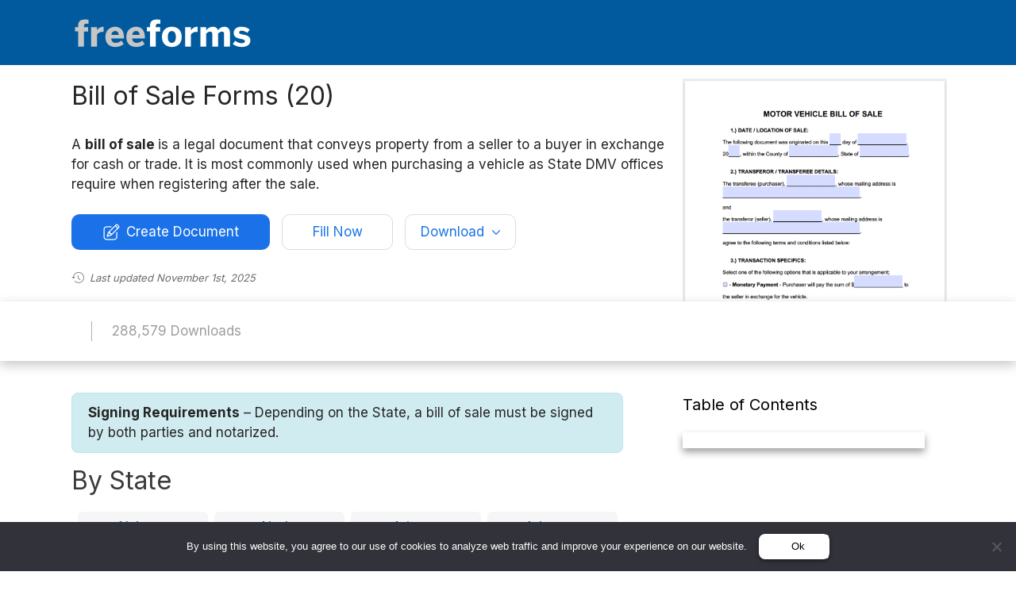

--- FILE ---
content_type: text/html; charset=UTF-8
request_url: https://freeforms.com/bill-of-sale/
body_size: 39997
content:
<!DOCTYPE html>
<html lang="en-US">
<head>
	<meta charset="UTF-8">
	<meta name='robots' content='index, follow, max-image-preview:large, max-snippet:-1, max-video-preview:-1' />
<meta name="viewport" content="width=device-width, initial-scale=1">
	<!-- This site is optimized with the Yoast SEO plugin v26.8 - https://yoast.com/product/yoast-seo-wordpress/ -->
	<title>Free Bill of Sale Forms (20) | PDF | Word</title>
	<link rel="canonical" href="https://freeforms.com/bill-of-sale/" />
	<meta property="og:locale" content="en_US" />
	<meta property="og:type" content="article" />
	<meta property="og:title" content="Free Bill of Sale Forms (20)" />
	<meta property="og:description" content="Signing Requirements &#8211; Depending on the State, a bill of sale must be signed by both parties and notarized. By State Alabama Alaska Arizona Arkansas California Colorado Connecticut Delaware Florida Georgia Hawaii Idaho Illinois Indiana Iowa Kansas Kentucky Louisiana Maine Maryland ..." />
	<meta property="og:url" content="https://freeforms.com/bill-of-sale/" />
	<meta property="og:site_name" content="Free Forms" />
	<meta property="article:modified_time" content="2025-11-01T04:42:58+00:00" />
	<meta property="og:image" content="https://freeforms.com/wp-content/uploads/2019/04/Motor-Vehicle-Bill-of-Sale-Form.png" />
	<meta property="og:image:width" content="924" />
	<meta property="og:image:height" content="1194" />
	<meta property="og:image:type" content="image/png" />
	<meta name="twitter:card" content="summary_large_image" />
	<meta name="twitter:label1" content="Est. reading time" />
	<meta name="twitter:data1" content="16 minutes" />
	<script type="application/ld+json" class="yoast-schema-graph">{"@context":"https://schema.org","@graph":[{"@type":"WebPage","@id":"https://freeforms.com/bill-of-sale/","url":"https://freeforms.com/bill-of-sale/","name":"Free Bill of Sale Forms (20)","isPartOf":{"@id":"https://freeforms.com/#website"},"primaryImageOfPage":{"@id":"https://freeforms.com/bill-of-sale/#primaryimage"},"image":{"@id":"https://freeforms.com/bill-of-sale/#primaryimage"},"thumbnailUrl":"https://freeforms.com/wp-content/uploads/2019/04/Motor-Vehicle-Bill-of-Sale-Form.png","datePublished":"2017-03-17T00:03:55+00:00","dateModified":"2025-11-01T04:42:58+00:00","breadcrumb":{"@id":"https://freeforms.com/bill-of-sale/#breadcrumb"},"inLanguage":"en-US","potentialAction":[{"@type":"ReadAction","target":["https://freeforms.com/bill-of-sale/"]}]},{"@type":"ImageObject","inLanguage":"en-US","@id":"https://freeforms.com/bill-of-sale/#primaryimage","url":"https://freeforms.com/wp-content/uploads/2019/04/Motor-Vehicle-Bill-of-Sale-Form.png","contentUrl":"https://freeforms.com/wp-content/uploads/2019/04/Motor-Vehicle-Bill-of-Sale-Form.png","width":924,"height":1194},{"@type":"BreadcrumbList","@id":"https://freeforms.com/bill-of-sale/#breadcrumb","itemListElement":[{"@type":"ListItem","position":1,"name":"Home","item":"https://freeforms.com/"},{"@type":"ListItem","position":2,"name":"Bill of Sale Forms (20)"}]},{"@type":"WebSite","@id":"https://freeforms.com/#website","url":"https://freeforms.com/","name":"Free Forms","description":"","publisher":{"@id":"https://freeforms.com/#organization"},"potentialAction":[{"@type":"SearchAction","target":{"@type":"EntryPoint","urlTemplate":"https://freeforms.com/?s={search_term_string}"},"query-input":{"@type":"PropertyValueSpecification","valueRequired":true,"valueName":"search_term_string"}}],"inLanguage":"en-US"},{"@type":"Organization","@id":"https://freeforms.com/#organization","name":"Free Forms","url":"https://freeforms.com/","logo":{"@type":"ImageObject","inLanguage":"en-US","@id":"https://freeforms.com/#/schema/logo/image/","url":"https://freeforms.com/wp-content/uploads/2017/10/new-logo.svg","contentUrl":"https://freeforms.com/wp-content/uploads/2017/10/new-logo.svg","caption":"Free Forms"},"image":{"@id":"https://freeforms.com/#/schema/logo/image/"}}]}</script>
	<!-- / Yoast SEO plugin. -->


<link rel='dns-prefetch' href='//kit.fontawesome.com' />
<link rel='dns-prefetch' href='//www.googletagmanager.com' />
<link href='https://fonts.gstatic.com' crossorigin rel='preconnect' />
<link href='https://fonts.googleapis.com' crossorigin rel='preconnect' />
<link rel="alternate" type="application/rss+xml" title="Free Forms &raquo; Feed" href="https://freeforms.com/feed/" />
<link rel="alternate" title="oEmbed (JSON)" type="application/json+oembed" href="https://freeforms.com/wp-json/oembed/1.0/embed?url=https%3A%2F%2Ffreeforms.com%2Fbill-of-sale%2F" />
<link rel="alternate" title="oEmbed (XML)" type="text/xml+oembed" href="https://freeforms.com/wp-json/oembed/1.0/embed?url=https%3A%2F%2Ffreeforms.com%2Fbill-of-sale%2F&#038;format=xml" />
<style id='wp-img-auto-sizes-contain-inline-css'>
img:is([sizes=auto i],[sizes^="auto," i]){contain-intrinsic-size:3000px 1500px}
/*# sourceURL=wp-img-auto-sizes-contain-inline-css */
</style>
<link rel='stylesheet' id='embed-pdf-viewer-css' href='https://freeforms.com/wp-content/plugins/embed-pdf-viewer/css/embed-pdf-viewer.css?ver=2.4.6' media='screen' />
<style id='wp-emoji-styles-inline-css'>

	img.wp-smiley, img.emoji {
		display: inline !important;
		border: none !important;
		box-shadow: none !important;
		height: 1em !important;
		width: 1em !important;
		margin: 0 0.07em !important;
		vertical-align: -0.1em !important;
		background: none !important;
		padding: 0 !important;
	}
/*# sourceURL=wp-emoji-styles-inline-css */
</style>
<style id='classic-theme-styles-inline-css'>
/*! This file is auto-generated */
.wp-block-button__link{color:#fff;background-color:#32373c;border-radius:9999px;box-shadow:none;text-decoration:none;padding:calc(.667em + 2px) calc(1.333em + 2px);font-size:1.125em}.wp-block-file__button{background:#32373c;color:#fff;text-decoration:none}
/*# sourceURL=/wp-includes/css/classic-themes.min.css */
</style>
<link rel='stylesheet' id='cookie-notice-front-css' href='https://freeforms.com/wp-content/plugins/cookie-notice/css/front.min.css?ver=2.5.11' media='all' />
<link rel='stylesheet' id='magic-liquidizer-table-style-css' href='https://freeforms.com/wp-content/plugins/magic-liquidizer-responsive-table/idcss/ml-responsive-table.css?ver=2.0.3' media='all' />
<link rel='stylesheet' id='custom-menu-css-css' href='https://freeforms.com/wp-content/plugins/wp-pdf-filler/css/menu-style.css?ver=1aa5c93ec5b2a87ec39e3d8a93d1c814' media='all' />
<link rel='stylesheet' id='wpapps-rpp-styles-css' href='https://freeforms.com/wp-content/plugins/wpapps-related-pages-posts/css/wpapps-rpp-styles.css?ver=1aa5c93ec5b2a87ec39e3d8a93d1c814' media='all' />
<link rel='stylesheet' id='jquery-fancybox-style-css' href='https://freeforms.com/wp-content/themes/freetemplates-generatepress-child/../freetemplates-generatepress-child/fancybox/jquery.fancybox.css?ver=1aa5c93ec5b2a87ec39e3d8a93d1c814' media='all' />
<link rel='stylesheet' id='custom-style-css' href='https://freeforms.com/wp-content/themes/freetemplates-generatepress-child/../freetemplates-generatepress-child/fancybox/custom.css?ver=1aa5c93ec5b2a87ec39e3d8a93d1c814' media='all' />
<link rel='stylesheet' id='cmplz-general-css' href='https://freeforms.com/wp-content/plugins/complianz-gdpr/assets/css/cookieblocker.min.css?ver=1766067911' media='all' />
<link rel='stylesheet' id='parent-style-css' href='https://freeforms.com/wp-content/themes/generatepress/style.css?ver=1aa5c93ec5b2a87ec39e3d8a93d1c814' media='all' />
<link rel='stylesheet' id='child-style-css' href='https://freeforms.com/wp-content/themes/freetemplates-generatepress-child/style.css?ver=1aa5c93ec5b2a87ec39e3d8a93d1c814' media='all' />
<link rel='stylesheet' id='jquery-confirm-css' href='https://freeforms.com/wp-content/themes/freetemplates-generatepress-child/css/jquery-confirm.min.css?ver=1aa5c93ec5b2a87ec39e3d8a93d1c814' media='all' />
<link rel='stylesheet' id='generate-style-css' href='https://freeforms.com/wp-content/themes/generatepress/assets/css/all.min.css?ver=3.6.1' media='all' />
<style id='generate-style-inline-css'>
@media (max-width:768px){}
@media (max-width: 768px){.main-navigation .menu-toggle,.main-navigation .mobile-bar-items,.sidebar-nav-mobile:not(#sticky-placeholder){display:block;}.main-navigation ul,.gen-sidebar-nav{display:none;}[class*="nav-float-"] .site-header .inside-header > *{float:none;clear:both;}}
.dynamic-author-image-rounded{border-radius:100%;}.dynamic-featured-image, .dynamic-author-image{vertical-align:middle;}.one-container.blog .dynamic-content-template:not(:last-child), .one-container.archive .dynamic-content-template:not(:last-child){padding-bottom:0px;}.dynamic-entry-excerpt > p:last-child{margin-bottom:0px;}
/*# sourceURL=generate-style-inline-css */
</style>
<link rel='stylesheet' id='generate-google-fonts-css' href='https://fonts.googleapis.com/css?family=Inter%3A100%2C200%2C300%2Cregular%2C500%2C600%2C700%2C800%2C900&#038;display=auto&#038;ver=3.6.1' media='all' />
<link rel='stylesheet' id='generatepress-dynamic-css' href='https://freeforms.com/wp-content/uploads/generatepress/style.min.css?ver=1766169194' media='all' />
<link rel='stylesheet' id='generate-child-css' href='https://freeforms.com/wp-content/themes/freetemplates-generatepress-child/style.css?ver=1729232701' media='all' />
<script async src="https://freeforms.com/wp-content/plugins/burst-statistics/assets/js/timeme/timeme.min.js?ver=1768048340" id="burst-timeme-js" type="445b305101d5c0dae468d13d-text/javascript"></script>
<script src="https://freeforms.com/wp-includes/js/dist/hooks.min.js?ver=dd5603f07f9220ed27f1" id="wp-hooks-js" type="445b305101d5c0dae468d13d-text/javascript"></script>
<script src="https://freeforms.com/wp-includes/js/dist/i18n.min.js?ver=c26c3dc7bed366793375" id="wp-i18n-js" type="445b305101d5c0dae468d13d-text/javascript"></script>
<script id="wp-i18n-js-after" type="445b305101d5c0dae468d13d-text/javascript">
wp.i18n.setLocaleData( { 'text direction\u0004ltr': [ 'ltr' ] } );
//# sourceURL=wp-i18n-js-after
</script>
<script src="https://freeforms.com/wp-includes/js/dist/url.min.js?ver=9e178c9516d1222dc834" id="wp-url-js" type="445b305101d5c0dae468d13d-text/javascript"></script>
<script src="https://freeforms.com/wp-includes/js/dist/api-fetch.min.js?ver=3a4d9af2b423048b0dee" id="wp-api-fetch-js" type="445b305101d5c0dae468d13d-text/javascript"></script>
<script id="wp-api-fetch-js-after" type="445b305101d5c0dae468d13d-text/javascript">
wp.apiFetch.use( wp.apiFetch.createRootURLMiddleware( "https://freeforms.com/wp-json/" ) );
wp.apiFetch.nonceMiddleware = wp.apiFetch.createNonceMiddleware( "319b781ba5" );
wp.apiFetch.use( wp.apiFetch.nonceMiddleware );
wp.apiFetch.use( wp.apiFetch.mediaUploadMiddleware );
wp.apiFetch.nonceEndpoint = "https://freeforms.com/wp-admin/admin-ajax.php?action=rest-nonce";
//# sourceURL=wp-api-fetch-js-after
</script>
<script async src="https://freeforms.com/wp-content/uploads/burst/js/burst.min.js?ver=1768889640" id="burst-js" type="445b305101d5c0dae468d13d-text/javascript"></script>
<script src="https://freeforms.com/wp-content/plugins/svg-support/vendor/DOMPurify/DOMPurify.min.js?ver=2.5.8" id="bodhi-dompurify-library-js" type="445b305101d5c0dae468d13d-text/javascript"></script>
<script id="cookie-notice-front-js-before" type="445b305101d5c0dae468d13d-text/javascript">
var cnArgs = {"ajaxUrl":"https:\/\/freeforms.com\/wp-admin\/admin-ajax.php","nonce":"985372af97","hideEffect":"fade","position":"bottom","onScroll":false,"onScrollOffset":100,"onClick":false,"cookieName":"cookie_notice_accepted","cookieTime":2592000,"cookieTimeRejected":2592000,"globalCookie":false,"redirection":false,"cache":false,"revokeCookies":false,"revokeCookiesOpt":"automatic"};

//# sourceURL=cookie-notice-front-js-before
</script>
<script src="https://freeforms.com/wp-content/plugins/cookie-notice/js/front.min.js?ver=2.5.11" id="cookie-notice-front-js" type="445b305101d5c0dae468d13d-text/javascript"></script>
<script src="https://freeforms.com/wp-includes/js/jquery/jquery.min.js?ver=3.7.1" id="jquery-core-js" type="445b305101d5c0dae468d13d-text/javascript"></script>
<script src="https://freeforms.com/wp-includes/js/jquery/jquery-migrate.min.js?ver=3.4.1" id="jquery-migrate-js" type="445b305101d5c0dae468d13d-text/javascript"></script>
<script src="https://freeforms.com/wp-content/plugins/magic-liquidizer-responsive-table/idjs/ml.responsive.table.min.js?ver=2.0.3" id="magic-liquidizer-table-js" type="445b305101d5c0dae468d13d-text/javascript"></script>
<script id="bodhi_svg_inline-js-extra" type="445b305101d5c0dae468d13d-text/javascript">
var svgSettings = {"skipNested":""};
//# sourceURL=bodhi_svg_inline-js-extra
</script>
<script src="https://freeforms.com/wp-content/plugins/svg-support/js/min/svgs-inline-min.js" id="bodhi_svg_inline-js" type="445b305101d5c0dae468d13d-text/javascript"></script>
<script id="bodhi_svg_inline-js-after" type="445b305101d5c0dae468d13d-text/javascript">
cssTarget={"Bodhi":"img.style-svg","ForceInlineSVG":"style-svg"};ForceInlineSVGActive="false";frontSanitizationEnabled="on";
//# sourceURL=bodhi_svg_inline-js-after
</script>
<script src="https://freeforms.com/wp-content/themes/freetemplates-generatepress-child/js/custom.js?ver=1aa5c93ec5b2a87ec39e3d8a93d1c814" id="custom.js-js" type="445b305101d5c0dae468d13d-text/javascript"></script>
<script src="https://freeforms.com/wp-content/themes/freetemplates-generatepress-child/pdf-tron/lib/webviewer.min.js?ver=1aa5c93ec5b2a87ec39e3d8a93d1c814" id="pdftron-webviewer-js" type="445b305101d5c0dae468d13d-text/javascript"></script>
<script src="https://freeforms.com/wp-content/themes/freetemplates-generatepress-child/js/localforage.min.js?ver=1aa5c93ec5b2a87ec39e3d8a93d1c814" id="localforage.js-js" type="445b305101d5c0dae468d13d-text/javascript"></script>
<script src="https://freeforms.com/wp-content/themes/freetemplates-generatepress-child/js/jquery-confirm.min.js?ver=1aa5c93ec5b2a87ec39e3d8a93d1c814" id="jquery-confirm-js-js" type="445b305101d5c0dae468d13d-text/javascript"></script>
<script src="https://freeforms.com/wp-content/themes/freetemplates-generatepress-child/js/formfill.js?ver=1aa5c93ec5b2a87ec39e3d8a93d1c814" id="formfill.js-js" type="445b305101d5c0dae468d13d-text/javascript"></script>
<script src="https://freeforms.com/wp-content/themes/freetemplates-generatepress-child/js/myforms.js?ver=1aa5c93ec5b2a87ec39e3d8a93d1c814" id="myforms.js-js" type="445b305101d5c0dae468d13d-text/javascript"></script>
<script src="https://freeforms.com/wp-content/themes/freetemplates-generatepress-child/js/edit-pdf.js?ver=1aa5c93ec5b2a87ec39e3d8a93d1c814" id="editPdf.js-js" type="445b305101d5c0dae468d13d-text/javascript"></script>

<!-- Google tag (gtag.js) snippet added by Site Kit -->
<!-- Google Analytics snippet added by Site Kit -->
<script src="https://www.googletagmanager.com/gtag/js?id=G-NCX8NRSWKZ" id="google_gtagjs-js" async type="445b305101d5c0dae468d13d-text/javascript"></script>
<script id="google_gtagjs-js-after" type="445b305101d5c0dae468d13d-text/javascript">
window.dataLayer = window.dataLayer || [];function gtag(){dataLayer.push(arguments);}
gtag("set","linker",{"domains":["freeforms.com"]});
gtag("js", new Date());
gtag("set", "developer_id.dZTNiMT", true);
gtag("config", "G-NCX8NRSWKZ");
//# sourceURL=google_gtagjs-js-after
</script>
<link rel="https://api.w.org/" href="https://freeforms.com/wp-json/" /><link rel="alternate" title="JSON" type="application/json" href="https://freeforms.com/wp-json/wp/v2/pages/4871" /><link rel="EditURI" type="application/rsd+xml" title="RSD" href="https://freeforms.com/xmlrpc.php?rsd" />
<meta name="generator" content="Site Kit by Google 1.167.0" /><style>
    .wp-apps-schema-breadcrumb-settings-40 {
        float: left;
        width: 40%;
        display: inline;
    }

    .wp-apps-schema-breadcrumb-settings-45 {
        float: right;
        width: 45%;
        display: inline;
    }

    .wp-apps-schema-breadcrumb-settings-95 {
        clear: both;
        width: 95%;
    }

    .wp-apps-schema-breadcrumb-settings-100 {
        width: 100%;
    }

    .wp-apps-schema-breadcrumb-settings-95.align-center {
        text-align: center;
    }

    .wpapps-breadcrumbs {
font-size: 16px !important;
border-radius: none;
list-style: none outside none;
margin-bottom: 0;
padding: 12px;
font-size: 20px;
}
.wpapps-breadcrumbs li {
display: inline;
}</style>
    <link rel="icon" type="image/png" href="/favicon-48x48.png" sizes="48x48" />
    <link rel="icon" type="image/svg+xml" href="/favicon.svg" />
    <link rel="shortcut icon" href="/favicon.ico" />
    <link rel="apple-touch-icon" sizes="180x180" href="/apple-touch-icon.png" />
    <link rel="manifest" href="/site.webmanifest" />
    <meta name="description" content="&lt;p&gt;A &lt;strong&gt;bill of sale &lt;/strong&gt;is a legal document that conveys property from a seller to a buyer in exchange for cash or trade. It is most commonly used when purchasing a vehicle as State DMV offices require when registering after the sale.&lt;/p&gt;
">
        <script type="445b305101d5c0dae468d13d-text/javascript">
function copySample() {
  var copyText = document.getElementsByClassName("doc-text")[0];
  navigator.clipboard.writeText(copyText.innerText);
  var tooltip = document.getElementById("clipboardTooltip");
  tooltip.innerHTML = "Copied";
}
function outFunc() {
  var tooltip = document.getElementById("clipboardTooltip");
  tooltip.innerHTML = "Click to Copy Sample";
}        </script>
    <meta name="p:domain_verify" content="e611c62ba5960a76880e0a67bf4296fe"/>
	<style>
		
	@media (max-width: 768px) {
		
	.size-thumbnail{ width:85%; }
		
		
	.inside-header {
		display: -webkit-box;
		display: -moz-box;
		display: -ms-flexbox;
		display: -webkit-flex;
		display: flex;
		-webkit-flex-flow: row wrap;
		flex-flow: row wrap;
 	}
    
	.site-branding {
		-webkit-box-ordinal-group: 1;
		-moz-box-ordinal-group: 1;
		-ms-flex-order: 1;
		-webkit-order: 1;
		order: 1;
		margin-left: auto;
		margin-right: auto;
	}
    
	.site-logo {
		-webkit-box-ordinal-group: 2;  
		-moz-box-ordinal-group: 2;     
		-ms-flex-order: 2;     
		-webkit-order: 2;  
		order: 2;
		margin-left: auto;
		margin-right: auto;		
	}

	.header-widget {
		-webkit-box-ordinal-group: 3;
		-moz-box-ordinal-group: 3;
		-ms-flex-order: 3;
		-webkit-order: 3;
		order: 3;
		margin-left: auto;
		margin-right: auto;
		margin-top:20px;
	}
}
									
@media (max-width: 684px) {
	.inside-header {
		display: -webkit-box;
		display: -moz-box;
		display: -ms-flexbox;
		display: -webkit-flex;
		display: flex;
		-webkit-flex-flow: row wrap;
		flex-flow: row wrap;
 	}
    
	.site-branding {
		-webkit-box-ordinal-group: 1;
		-moz-box-ordinal-group: 1;
		-ms-flex-order: 1;
		-webkit-order: 1;
		order: 1;
		margin-left: auto;
		margin-right: auto;
	}
    
	.site-logo {
		-webkit-box-ordinal-group: 2;  
		-moz-box-ordinal-group: 2;     
		-ms-flex-order: 2;     
		-webkit-order: 2;  
		order: 2;
		margin-left: auto;
		margin-right: auto;		
	}

	.header-widget {
		-webkit-box-ordinal-group: 3;
		-moz-box-ordinal-group: 3;
		-ms-flex-order: 3;
		-webkit-order: 3;
		order: 3;
		margin-left: auto;
		margin-right: auto;
		margin-top:20px;
	}
}									
	</style>

<style>
	.dropbtn {
  background-color: white;
  color: black;
  font-size: 12.5px;
  border-radius:4px;
font-weight: bold;
  width: 90%;
text-transform:uppercase;
		box-shadow: 0px 0px 8px 0px #d8d8d8;
}

.dropdown {
  position: relative;
  display: inline-block;
	width: 50%;
}

.dropdown-content {
  display: none;
  position: absolute;
  background-color: white;
  min-width: 160px;
  z-index: 1;
  box-shadow: 0px 8px 16px 0px rgba(0,0,0,0.2);
  border-radius:10px;
  border: 1px solid;
}

.dropdown-content a {
  color: black;
  padding: 10px;
  text-decoration: none;
  display: block;
 font-size: 14px;
}

.dropdown-content a:hover {background-color: #F3F3F3;color:black;border-radius:10px;}

.dropdown:hover .dropdown-content {display: block;}

.dropdown:hover .dropbtn {background-color: #F3F3F3;color:black;}

/* Extra small devices (phones, 600px and down) */
@media only screen and (max-width: 600px) {
	.dropdown {
    width: 50%;
    display: inline-block;
    margin-bottom: 20px;
    padding-right: 10px;
    box-sizing: border-box;
    padding-left: 10px;
}
	.btnright
	{
		margin-left: 0px;
	}
	
	}

/* Small devices (portrait tablets and large phones, 600px and up) */
@media only screen and (min-width: 600px) {
	.dropdown {
    width: 113%;
    display: block;
    margin-bottom: 20px;
}	
		.btnright
	{
		margin-left: 0px;
	}

	
	}

/* Medium devices (landscape tablets, 768px and up) */
@media only screen and (min-width: 768px) {
	.dropdown {
    width: 113%;
    display: block;
    margin-bottom: 20px;
}	
		.btnright
	{
		margin-left: 0px;
	}
	
	#right-sidebar {
        order: 2 !important; 
}

	}

/* Large devices (laptops/desktops, 992px and up) */
@media only screen and (min-width: 1109px) {
	.dropdown {
  position: relative;
  display: inline-block;
	width: 50%;
}
		.dropbtn {
  font-size: 14px; 
}
		.btnright
	{
		margin-left: 16px;
	}

	}

/* Extra large devices (large laptops and desktops, 1200px and up) */
@media only screen and (min-width: 1200px) {
	.dropdown {
  position: relative;
  display: inline-block;
	width: 50%;
}
		.btnright
	{
		margin-left: 16px;
	}

	}

@media (min-width: 768px) {
 #right-sidebar {
 position: -webkit-sticky;
 position: sticky;
 top: 0;
 }
	.inside-right-sidebar {
 position: -webkit-sticky;
 position: sticky;
top:0;
}

 }
	
</style>

	<style>

		/* Extra small devices (phones, 600px and down) */
@media only screen and (max-width: 600px){
	.e-widget {
		max-height:160px;
		overflow: hidden;
}
}

/* Small devices (portrait tablets and large phones, 600px and up) */
@media only screen and (min-width: 600px) {
		.e-widget {
		max-height:150px;
			overflow: hidden;
}	
}

/* Medium devices (landscape tablets, 768px and up) */
@media only screen and (min-width: 768px) {
	.e-widget {
		max-height:150px;
}	
}

/* Large devices (laptops/desktops, 992px and up) */
@media only screen and (min-width: 992px) {
	.e-widget {
		max-height:150px;
		overflow: hidden;
}	
}

/* Extra large devices (large laptops and desktops, 1200px and up) */
@media only screen and (min-width: 1200px) {
	.e-widget {
		max-height:120px;
		overflow: hidden;
}
}

	</style>
	<style>

#cookie-notice .cn-button
{
	margin: 0px;
}
	
#cookie-notice .cn-button:not(.cn-button-custom) {
    font-family: -apple-system,BlinkMacSystemFont,Arial,Roboto,"Helvetica Neue",sans-serif;
    font-weight: 400;
    font-size: 13px;
    letter-spacing: .25px;
    line-height: 20px;
    text-align: center;
    text-transform: none;
    display: inline-block;
    cursor: pointer;
    touch-action: manipulation;
    white-space: nowrap;
    outline: 0;
    box-shadow: none;
    text-shadow: none;
    border: none;
    -webkit-border-radius: 3px;
    -moz-border-radius: 3px;
    border-radius: 3px;
    text-decoration: none;
    / padding: 8.5px 10px; /
    line-height: 1;
    color: inherit;
    padding: 5px 30px !important;    
}

span#cn-notice-buttons {
    justify-content: center;
    align-items: center;
    / padding: 10px; /
    text-decoration: none;
    border: 1px solid transparent;
    border-radius: 8px;
    white-space: nowrap;
    box-shadow: 0 2px 5px rgb(0 0 0 / 50%);
    font-weight: 400;
    color: #000;
    background: #fff;
    margin-left: 15px;
    padding: 0;
}
		


a#cn-accept-cookie {
    background-color: white !important;
    margin: unset !important;
	padding: unset !important;
}
.alert-primary {
    color: #004085;
    background-color: #E4F1FF;
    border-color: #b8daff;
}
.alert {
    position: relative;
    padding: .75rem 1.25rem;
    margin-bottom: 1rem;
    border: 1px solid transparent;
    border-radius: 8px;
}
		.alert-secondary {
    color: #383d41;
    background-color: #e2e3e5;
    border-color: #d6d8db;
}
		.alert-success {
    color: #252525;
    background-color: #d4edda;
    border-color: #c3e6cb;
}
		.alert-danger {
    color: #721c24;
    background-color: #f8d7da;
    border-color: #f5c6cb;
}
		.alert-warning {
    color: #856404;
    background-color: #fff3cd;
    border-color: #ffeeba;
}
.alert-info {
    color: #252525;
    background-color: #d1ecf1;
    border-color: #bee5eb;
}
.alert-light {
    color: #818182;
    background-color: #fefefe;
    border-color: #fdfdfe;
}
.alert-dark {
    color: #1b1e21;
    background-color: #d6d8d9;
    border-color: #c6c8ca;
}
		.alert-primary .alert-link {
    color: #002752;
}
.alert-link {
    font-weight: 700;
}
		.alert-secondary .alert-link {
    color: #202326;
}
		.alert-success .alert-link {
    color: #0b2e13;
}
		.alert-danger .alert-link {
    color: #491217;
}
		.alert-warning .alert-link {
    color: #533f03;
}
		.alert-info .alert-link {
    color: #062c33;
}
		.alert-light .alert-link {
    color: #686868;
}
		.alert-dark .alert-link {
    color: #040505;
}
.hl_text_blue {
    border-radius: 1em 0 1em 0;
    background-image: linear-gradient(
-100deg
, rgba(212, 235, 242, 0.3), rgba(212, 235, 242, 0.8) 100%, rgba(212, 235, 242, 0.25));
}
		
.three-col-docs-buttons-wrapper-item i.fa.fa-file-pdf-o {
    margin-right: 0px !important;
}
.three-col-docs-buttons-wrapper-item i.fa.fa-file-word-o {
    margin-right: 0px !important;
}
.three-col-docs-buttons-wrapper-item i.fa.fa-file-excel-o {
    margin-right: 0px !important;
}
.three-col-docs-buttons-wrapper-item a.btn.download-link {
    margin-right: 10px;
    font-size: 20px;
}
.three-col-docs img.addshadow:hover {
    /*border: 1px solid;*/
	box-shadow: 0px 0px 20px 0px #d8d8d8;
}

.three-col-docs img.addshadow {
        box-shadow: 0px 0px 8px 0px #d8d8d8;
    border: 1px solid white;
}
.three-col-docs img.btnimg:hover {
    border-bottom: 2px solid;
}
.three-col-docs img.btnimg {
    border-bottom: 2px solid white;
}

.document-column-container {
    display: flex;
    align-items: flex-start;
    text-align: center;
    flex-wrap: wrap;
}

.three-col-docs {
    width: 30%;
    max-width: 440px;
	margin-right: 15px;
}

.three-col-docs h3 {
    color: #0d83dd;
    margin-bottom: 0px;
    min-height: 68px;
    display: flex;
    align-items: center;
    justify-content: center;
}

.three-col-docs img {
    max-width: 90%;  
}

.buttonshadow {
    border-bottom: 0px;
	border-bottom: 3px solid white;
}
.buttonshadow:hover {
    border-bottom: 3px solid #d8d8d8;
}		
		
.three-col-docs .addshadow
{
  box-shadow: 5px 4px 0 -2px #d8d8d8;
}

.subtext {
    line-height: 1.28571;
    text-align: center;
    display: block;
    margin-top: 10px;
    color: #8495a2;
}

.three-col-docs-buttons {
    flex-wrap: wrap;
	padding-left: 10px;
}
.three-col-docs img.icon {
    margin: 0 10px 20px;
}

.three-col-docs-buttons .icon-text {
    font-weight: 700;
    font-size: 11px;
    letter-spacing: 1px;
    color: #8294a0;
    text-transform: uppercase;
    margin-top: 5px;
}


img.iconbtn {
    margin: 10px;
    margin-top: 0px;
    margin-bottom: 0px;
}
		
  
  .doc-buttons
  {
     position: relative;
    display:inline-block;
  }
  .doc-buttons .iconbtn-top
  {
        display: none;
        position: absolute;
        top: 0;
        left: 0;
        z-index: 99;
  }
  
  .doc-buttons:hover .iconbtn-top
  {
    display:inline;
  }		

@media screen and (max-width: 768px)
{
  .three-col-docs {
    width: 100%; 
}
  .document-column-container {
    flex-direction: column;
    align-items: center;
}
	.three-col-docs-buttons-wrapper-item    
{align-items: center;justify-content: center;flex-direction: column; width: 100%; text-align: center; align-items: center; 
	}
		}
</style>
    <script type="445b305101d5c0dae468d13d-text/javascript">
		//var loaded = false;
		jQuery(document).ready(function(){

			if(jQuery('iframe.embed-pdf-viewer').length)
			{
				setTimeout(forceReload, 1000);
			}
		});
		function forceReload()
		{
			var iframe = document.querySelector("iframe.embed-pdf-viewer");
            var iframeBody = iframe.contentDocument || iframe.contentWindow.document;
            var iframeBodyHtml = iframeBody.body.innerHTML;
			
			if(iframeBodyHtml == "")
			{
				var src = iframe.src;
				iframe.src = src;
				setTimeout(forceReload, 1000);
				console.log('Iframe was forced reloaded.');
			}
		}
    </script>
    <link rel="icon" href="https://freeforms.com/wp-content/uploads/2020/01/cropped-Free-Forms-Favicon-e1579803434113-32x32.png" sizes="32x32" />
<link rel="icon" href="https://freeforms.com/wp-content/uploads/2020/01/cropped-Free-Forms-Favicon-e1579803434113-192x192.png" sizes="192x192" />
<link rel="apple-touch-icon" href="https://freeforms.com/wp-content/uploads/2020/01/cropped-Free-Forms-Favicon-e1579803434113-180x180.png" />
<meta name="msapplication-TileImage" content="https://freeforms.com/wp-content/uploads/2020/01/cropped-Free-Forms-Favicon-e1579803434113-270x270.png" />
		<style id="wp-custom-css">
			.s-lib-box-content span a {
    text-decoration-color: #1e73be;
}

.states {
    max-width: 680px;
    margin: 0 auto;
    padding: 0;
    list-style: none;
    display: grid;
    grid-template-columns: repeat(4, 1fr);
    gap: 8px;
	padding-bottom:30px;
}
.states li {
    margin: 0;
    padding: 0;
}
.states li a {
    padding: 8px 8px;
    background-color: #F6F6F6;
    color: #1e73be;
    border-radius: 6px;
    text-decoration: none;
    font-weight: 500;
    font-size: 16px;
    transition: all 0.3s ease;
    border: 1px solid transparent;
    text-align: center;
    white-space: nowrap;
    overflow: hidden;
    text-overflow: ellipsis;
    display: block;
    line-height: 1.2;
}
.states li a:hover {
    background-color: #D9D9D9;
    color: #1a4fa0;
    text-decoration: none;
    transform: translateY(-1px);
    box-shadow: 0 2px 8px rgba(0, 0, 0, 0.15);
}
@media (max-width: 520px) {
    .states {
        grid-template-columns: repeat(3, 1fr);
        gap: 6px;
    }
    .states li a {
        padding: 6px 6px;
        font-size: 15px;
    }
}
@media (max-width: 400px) {
    .states {
        grid-template-columns: repeat(2, 1fr);
        gap: 5px;
    }
    .states li a {
        padding: 5px 5px;
        font-size: 14px;
    }
}
@media (max-width: 320px) {
    .states li a {
        padding: 4px 4px;
        font-size: 13px;
    }
}

.toc_wrap li a {
    padding-left: 20px !important;
}
.toc_wrap i.arrow {
    margin-left: -14px;
}
aside#toc_custom_widget-5 {
    z-index: 9999;
    display: inline-block;
}
i.arrow.right {
    float: left;
    text-align: center;
    margin-top: 8px;
}
.main-navigation .main-nav ul li[class*="current-menu-"] > a {
     background-color: unset !important; 
	color:white;
}

.toc_wrap a {
    text-decoration: none;
}
#document-box-custom .custom-btn img {
    margin-left: 10px;
    height: -webkit-fill-available;
}
.dropbtn img {
    max-height: 8px;
}
#Rating {
    flex-direction: row-reverse !important;
}
#document-box-custom .custom-img {
    padding-left: 10px;
    position: relative;
    width: 30%;
    overflow: hidden;
    box-sizing: border-box;
    box-shadow: rgba(0,0,0,.16) 0 1px 4px, #efeff4 0 0 0 3px;
}
.social {
    display: inline-flex;
    align-items: center;
    gap: 10px;
}

.home-search-textbox {
    font-size: 24px;
    border-radius: 10px !important;
    width: 100%;
}

h1#looking-for-a-legal-document-template {
    color: white;
	padding-bottom:20px;
}

.home #primary {
    display: flex;
    flex-direction: column;
    justify-content: space-between;
    min-height: 90vh;
    background-size: cover;
    background-position: center;
}
.site-footer {

}
.entry-content a {
    text-decoration: none;
}
.entry-content h2 {
    font-size:24px;
}
.entry-content a:hover {
    text-decoration: underline;
}

.toc__content li a:hover {
    text-decoration: underline;
}

.toc__content li a{
    text-decoration: none;
}

.btn-close
{
	float:left;
	background-color:#F3F3F3;
	color:black;
}
.btn-primary
{
	background-color:#3286fd;
}
.btn-primary:hover
{
	background-color:#0b5ed7;
}

h4.modal-title {
    display: inline-block;
}
.modal-dialog-centered {
    display: flex;
    align-items: center;
    min-height: calc(100% - 1rem);
}

.modal {
    overflow-y: auto;
}
.dropbtn.custom-btn a:hover
{
	color:#1B72E8;
}
.dropbtn.custom-btn a {
    text-decoration: unset;
	    color: #1A73E8;
}
a.create-document__btn {
    text-decoration: unset;
}
.wpapps-breadcrumbs {
font-size: 14px;
border-radius: none;
list-style: none outside none;
margin-bottom: 0;
margin-top:20px;
margin-left:8px;
background-color: unset !important;
}
.wpapps-breadcrumbs li {
display: inline;
}
.wpapps-breadcrumbs ol {
    margin: 0px;
}

.wpapps-breadcrumbs a {
    color: black;
}

.wpapps-breadcrumbs a:hover {
    color: black;
}
.wpapps-breadcrumbs a:hover {
    text-decoration: underline;
}

.wpapps-breadcrumbs li:first-child {
    display: none;
}

td
{padding:20px;}
.alert.alert-warning
{
	 color: #252525;
}
.alert.alert-danger
{
	 color: #252525;
}

.alert.alert-warning a
{
	 color: #1C56B5;
}


.related-meta #RatingBar .star {
    font-size: 18px !important;
}
aside#wpapps_rpp_widget-2 {
    border-radius: 8px;
    background: rgba(242,242,247,.5);
    padding: 20px;
    box-sizing: border-box;
    max-height: calc(100vh - 30px);
    overflow: auto;
		padding-top: 9px;
}
.wpapps-rpp-item {
    align-items: unset !important;
	  display: flex;
}
.wpapps-rpp-item .related-meta a
{
	padding-left:5px;
	font-size:16px;
	font-weight:normal;
	display:inline-block;
}

.wpapps-rpp-style2 .wpapps-rpp-item img {
		box-shadow: 0px 0px 8px 0px #d8d8d8;
    border: 1px solid white;
    max-width: 110px !important;
    width:unset !important;
}

.wpapps-rpp-item img:hover {
		    box-shadow: 0px 0px 20px 0px #d8d8d8;
}

.wpapps-breadcrumbs {
	    color: #9d9d9d;
}

.wpapps-breadcrumbs a {
	color: #9d9d9d;
}

.pdf-viewer-container {
    position: relative;
    padding-bottom: 4px;
    background: #FFF;
}

.embed-pdf-viewer {
    display: block;
    width: 100%;
    height: 500px;
    box-sizing: border-box;
}
@media (min-width: 769px) {

.pdf-viewer-container::after {
    content: '';
    position: absolute;
    left: 0;
    right: 15px;
    bottom: 0;
    height: 4px;
    background-color: #484B4E;
}
}
.pdf-title
{
	padding-top:20px;
	text-align:center;
}
.toc__wrapper .toc-title {
    color: #5F5F5F !important;
}

#document-box-custom .content-left p
{
	-webkit-line-clamp:unset !important;
}
.s-lib-box-container h2,h3
{
	font-size:28px;
}
.toggle-indicator {
	font-size:20px;
}

table tr td p {
    margin-bottom: 20px;
}
table.doc-table {
    box-shadow: none;
}

.highlight:before {
    content: '';
    border-top: 2px solid #007CCC;
    border-left: 2px solid #007CCC;
    display: inline-block;
    width: 14rem;
    height: 3.25rem;
    position: absolute;
}
.highlight.horange:before
{
    border-top: 2px solid #CC5000;
    border-left: 2px solid #CC5000;	
}
.highlight h3 {
    padding-left: 20px;
		padding-top: 10px
}
.highlight h2 {
    padding-left: 20px;
		padding-top: 10px
}
.highlight h1 {
    padding-left: 20px;
		padding-top: 10px
}
.highlight {
    position: relative;
    padding-bottom: 20px;
    padding-top: 20px;
}
.highlight:after {
    content: '';
    border-bottom: 2px solid #007CCC;
    border-right: 2px solid #007CCC;
    display: inline-block;
    width: 12rem;
    height: 3.25rem;
    position: absolute;
    bottom: 0;
    right: 0;
}
.highlight.horange:after
{
 		border-bottom: 2px solid #CC5000;
    border-right: 2px solid #CC5000;	
}
a:target {
background: #98EBD7 !important;
}
li:target {
background: #98EBD7 !important;
}

h3.s-lib-box-title {
    padding: 8px 10px;
}
h3.s-lib-box-title.blueish {
    background-color: #D6E9FE;
    color: #0e102a;
}
h3.s-lib-box-title.purpleish {
    background-color: #D6E4F0;
    color: #0e102a;
}
h2.s-lib-box-title {
    padding: 8px 10px;
}
h2.s-lib-box-title.blueish {
    background-color: #D6E9FE;
    color: #0e102a;
}
h2.s-lib-box-title.purpleish {
    background-color: #D6E4F0;
    color: #0e102a;
}
.s-lib-box-content {
    padding: 10px;
}
.s-lib-box {
    border-color: #EFEFF4;
    border-width: 1px;
    box-shadow: 0 8px 6px -6px #AAAAAA;
    border-radius: 4px 4px 4px 4px;
    background-color: #fff;
		display: inline-block;
    margin: 0 0 20px 0;
    overflow: visible;
    padding: 0;
    position: relative;
    vertical-align: top;
    width: 100%;
		box-sizing:border-box;
		border: 1px solid #EFEFF4;
}
.s-lib-box .s-lib-box-title {
	  margin-top: 0;
    background-color: #FCF8E3;
    background-image: none;
    color: #0e102a;
    border-bottom: 1px solid #EFEFF4;
    border-radius: 3px 3px 0px 0px;
}

.dropdown-content {
    width: 100%;
}
.export-btn img.iconbtn {
    margin: 0px;
}
.alert h3 {
   /* margin-top: 20px;*/
}
.doc-text table {
    box-shadow: none;
}
.last-updated-date {
    font-style: italic;
    font-size: 13px;
		color:#6A6A6A;
}
.last-updated-date hr {
    margin-top: 20px;
}

.tooltip {
  position: relative;
  display: inline-block;
}

.tooltip .tooltiptext {
  visibility: hidden;
  width: 140px;
  background-color: #555;
  color: #fff;
  text-align: center;
  border-radius: 6px;
  padding: 5px;
  position: absolute;
  z-index: 1;
  bottom: 120%;
  left: 50%;
  margin-left: -75px;
  opacity: 0;
  transition: opacity 0.3s;
}

.tooltip .tooltiptext::after {
  content: "";
  position: absolute;
  top: 100%;
  left: 50%;
  margin-left: -5px;
  border-width: 5px;
  border-style: solid;
  border-color: #555 transparent transparent transparent;
}

.tooltip:hover .tooltiptext {
  visibility: visible;
  opacity: 1;
}
.clipBtn {
    border: 1px solid #737070;
    background-color: white;
    color: black;
    font-size: 12.5px;
    border-radius: 10px;
    font-weight: bold;
		margin-bottom:1.5em;
}
.clipBtn:hover{
		color: black;
    background-color: #F3F3F3;
}
.clipBtn:focus{
    border: 1px solid #9D9D9D;
		color: black;
    background-color: #F3F3F3;
}
.doc-text {
	  border-radius:10px;
    border: 2px solid #eeee;
    padding-left: 15px;
    padding-right: 15px;
		background-color:#eceff573;
}

ul ul {
    list-style: circle;
}
.doc-box
{
	background: #F9FAFC;
padding-top:20px;
	padding-bottom:20px !important;
}
.search-button-container a.create-document__btn {
    display: flex;	
}
.search-button-container .dropdown {
    width: 200px;
	display:inline-block;
}

.search-button-container {
    width: 50%;
    display: flex;
    margin-top: 15px;
    align-items: center;
	height: 60px;
}

.alert.img-block {
    display: inline-block;
}

.alert.alert-secondary {
    margin-bottom: 1.5em;
}
.alert ul, .alert ol {
    margin-bottom: 10px;
}
.alert p {
    margin-bottom: 5px;
}
table {
    border-collapse: collapse;
    border-radius: 8px;
    border-style: hidden;
    box-shadow: 0 0 0 1px rgb(0 0 0 / 10%);    
}
ul.nospace {
    margin: 0 0 0em 3em;
}
.cn-button.wp-default {
    color: #000;
    background: #ffffff;
}

input[type="search"]:focus{color: black;}
.site-header {
}

div.wpforms-container .wpforms-form .choices * {
    box-sizing: border-box;
    border-radius: 10px !important;
    color: #666666;
    background-color: #fafafa;
    border-color: #cccccc;
	padding: 3px 3px;
	    opacity: unset !important;
}
p.nospace {
    margin-bottom: 0.5em;
}
.wpforms-container .wpforms-field-label {
    display: block;
    font-weight: 700;
    float: none;
}
.wpforms-container .wpforms-one-half, .wpforms-container .wpforms-three-sixths, .wpforms-container .wpforms-two-fourths {
    width: 48%;
}
.widget-title {
    margin-bottom: 20px;
}

header.entry-header {
    padding-bottom: 20px;
}
.nav-float-right .header-widget {
    top: 0px;
}
div#ruigehond006_inner {
    background-color: white;
}
nav#nav-below {
    margin-top: 50px;
}
a.page-numbers {
    /* border: 1px solid black; */
    padding: 10px;
    box-shadow: 0px 0px 8px 0px #d8d8d8;
}
span.page-numbers.current {
    padding: 10px;
 }
h2.entry-title.searchtitle {
    padding-bottom: 20px;
}
img.searchimg {
    margin-top: 10px;
}
.entry-summary.searchtext {
    padding-bottom: 20px;
}

.form-box-text {
    margin-left: 140px;
}
td h3 {
  /*  padding-left: 20px;
    padding-right: 20px;
    padding-top: 5px;
    color: #ffffff;
    padding-bottom: 5px;
    font-size: 12px;
    background-color: black;
    width: fit-content;
    margin-top: -9px;
    margin-left: -9px;
	text-transform:uppercase;
	border-radius: 4px 0px 0px 0px;*/
	    display: inline;
	font-size: 17px;
    font-weight: normal;
	    vertical-align: middle;
}

input.front-end-button.wped_modal_submit.btn.btn-default {
    padding: 0px !important;
}
.separate-containers .site-main {
    margin-right: 40px;
}
.wpforms-form input[type=text] {
    border-radius: 10px !important;
}
.wpforms-form input[type=email] {
    border-radius: 10px !important;
}
.wpforms-form textarea {
    border-radius: 10px !important;
}
.wpforms-form select {
    border-radius: 10px !important;
}
.wpforms-form button[type=submit] 
{
    display: flex !important;
    justify-content: center;
    align-items: center;
    padding: 10px 30px !important;
    font-family: Poppins,sans-serif;
    font-size: 14px !important;
    font-weight: 700;
    text-decoration: none;
    background: #000 !important;
    border: none !important;
    border-radius: 8px;
    white-space: nowrap;
}
.wpforms-form button[type=submit]:hover
{
color:#ececec;
}

@media (max-width: 768px) {
	.site-content {
		display: -webkit-box;
		display: -moz-box;
		display: -ms-flexbox;
		display: -webkit-flex;
		display: flex;
		-webkit-flex-flow: row wrap;
		flex-flow: row wrap;
 	}
    
	#left-sidebar {
		-webkit-box-ordinal-group: 1;
		-moz-box-ordinal-group: 1;
		-ms-flex-order: 1;
		-webkit-order: 1;
		order: 1;
	}
    
	.content-area {
		-webkit-box-ordinal-group: 2;  
		-moz-box-ordinal-group: 2;     
		-ms-flex-order: 2;     
		-webkit-order: 2;  
		order: 2;
	}

	#right-sidebar {
		-webkit-box-ordinal-group: 3;
		-moz-box-ordinal-group: 3;
		-ms-flex-order: 3;
		-webkit-order: 3;
		order: 1;
	}
}

@media only screen and (max-device-width: 480px) {
    .inside-right-sidebar .dropdown .dropbtn {
    width: 100%;
    float: left;
    font-size: 10px;
    min-height: 42px;
    margin-bottom: 20px;
		margin-right: 0px;		
}


.inside-right-sidebar .dwn-views {
clear: both;
}

}
.search-field::placeholder {
  color: #fff;
  opacity: 1; /* Firefox */
}

.search-field:focus::placeholder {
    color: black;
}

.search-field:-ms-input-placeholder { /* Internet Explorer 10-11 */
 color: #fff;
}

.search-field::-ms-input-placeholder { /* Microsoft Edge */
 color: #fff;
}

.search-field::-webkit-input-placeholder { /* Chrome/Opera/Safari */
  color: #fff;
}
.search-field::-moz-placeholder { /* Firefox 19+ */
  color: #fff;
}
.search-field:-moz-placeholder { /* Firefox 18- */
  color: #fff;
}
input.search-field {
    box-sizing: border-box;
    width: 100%;
    padding: 10px 15px;
    font-family: Poppins,sans-serif;
    background: transparent;
    border: 1px solid #E6E6E6;
    border-radius: 4px;	
}
input[type="search"]::placeholder {
    color: #222222 !important;
}



img.social-icons {
    max-width: 30px;
    margin-right: 10px; 
	margin-top: 10px;
}
.footer-widgets a {
    color:  #1A73E8;
	text-decoration:none;
}
.footer-widgets a:hover {
    color: #154F84;
}
h2.widget-title {
	    color: #636366;
}
.wped_btn {
    display: none !important;
}
h2, h3 {
    font-weight: 500;
}

h2 strong, h3 strong {
    font-weight: 600;
}

h1 strong {
    font-weight: 650;
}
.doc-box .wp-post-image
{
box-shadow: 0px 0px 8px 0px #d8d8d8;
border: 1px solid white;	
}
.doc-box .wp-post-image:hover {
    box-shadow: 0px 0px 20px 0px #d8d8d8;
}

img.addshadow{box-shadow: 0px 0px 8px 0px #d8d8d8;border: 1px solid white;}
img.addshadow:hover {     box-shadow: 0px 0px 20px 0px #d8d8d8;}
img.addborder {border: 1px solid black;}

img.alignleft{box-shadow: 0px 0px 8px 0px #d8d8d8;border: 1px solid white;}
img.alignleft:hover {     box-shadow: 0px 0px 20px 0px #d8d8d8;}


p#breadcrumbs {
    margin-top: 20px;
    margin-bottom: 15px;
}

aside#text-5 {
    display: none;
}
.inside-menu-pro {
 float: right;
	    margin-top: 5px;
}

.inside-menu-pro-mob .inside-header-link {
  
    border-radius: 5px;
   padding-top: 5px;
    padding-left: 10px;
    padding-right: 10px;
    padding-bottom: 5px;
	margin-right: 0px;
}

.inside-header-link {
    border-radius: 5px;
    padding-top: 5px;
    padding-left: 10px;
    padding-right: 10px;
    padding-bottom: 5px;
    margin-right: 30px;
}

.inside-menu-pro-mob {
    float: none;
    margin-top: 10px;    

}
a.inside-header-link {
    color: #222222 !important;
}

a.inside-header-link:visited{color:white;}

#breadcrumbs a {
    color: black;
}
#breadcrumbs a:hover {
    text-decoration:underline;
}
.site-header .header-image {padding-top: 2px;}
.widget .search-field {max-height: 35px;}
.doc-box{text-align:center;padding-bottom:0.1px;border-radius: 10px;}.btn-box .btn{width:80px;font-size:12px;font-weight:700}.export-btn{display:inline-block;width:100%;}.export-title{display:block;text-align:left;margin-bottom:20px;margin-top:20px}.export-btn img{height:24px;vertical-align:bottom;}.eicons{font-size:35px;color:#1b55b2}.eicons:hover{font-size:35px;color:#000}.dwn-views{text-align:left;color:#3a3a3a;font-size:17px;margin-top:10px}.widget .search-field{width:385px}.header-widget{width:385px;margin-top: 0px;}div#right-sidebar{float:right}.entry-breadcrumbs{padding-top:10px}div#text_after_stars{margin:2px 0 0 2px!important}.btn-box{text-align:left;margin-top:15px;padding-left:25px;padding-right:25px}.btn{margin-top:15px}.btn{border-bottom-left-radius:4px;border-bottom-right-radius:4px;border-bottom-style:solid;border-bottom-width:1px;border-image-outset:0;border-image-repeat:stretch;border-image-slice:100%;border-image-source:none;border-image-width:1;border-left-style:solid;border-left-width:1px;border-right-style:solid;border-right-width:1px;border-top-left-radius:4px;border-top-right-radius:4px;border-top-style:solid;border-top-width:1px;box-sizing:border-box;cursor:pointer;display:inline-block;font-family:sans-serif;font-size:13px;font-weight:400;height:33px;line-height:19.5px;margin-bottom:0;margin-left:0;margin-right:0;margin-top:15px;overflow-wrap:break-word;padding-bottom:6px;padding-left:12px;padding-right:12px;padding-top:6px;text-align:center;text-decoration-color:#fff;text-decoration-line:none;text-decoration-style:solid;text-size-adjust:100%;text-transform:none;transition-delay:0s,0s,0s,0s;transition-duration:.15s,.15s,.15s,.15s;transition-property:color,background-color,border-color,box-shadow;transition-timing-function:ease-in-out,ease-in-out,ease-in-out,ease-in-out;user-select:none;vertical-align:middle;width:80px;-webkit-tap-highlight-color:transparent}
.btn-box{word-spacing: -6px;}
.dropdown,.dwn-views{word-spacing: 0;}
.dropbtn img{max-height: 14px;}
@media (max-width: 1155px) and (min-width: 768px){
.entry-title {
    margin-left: 20px;
}}
@media (max-width:768px){.one-container .sidebar{margin-top:0;padding-bottom:0}.content-area,.sidebar{float:none;width:100%;left:0;right:0}}@media (max-width:1024px) and (min-width:768px){.tablet-grid-65{float:left;width:55%}.tablet-grid-35{float:left;width:31%;margin-right:20px}}@media (max-width:1024px) and (min-width:768px){.tablet-grid-35 .attachment-thumbnail{width:80%}}
@media (max-width: 768px){
.inside-header>:not(:last-child):not(.main-navigation) {
    width: 100%;
}.wpapps-breadcrumbs {
    margin-left: 20px;
}.doc-box {
    margin-left: 20px;
    margin-right: 20px;
}#text-2 {
    display: none;
}.site-main {
    margin-top: 0px !important;
}.inside-right-sidebar {
    margin-bottom: 0px !important;
}
}
@media (max-width: 1155px) and (min-width: 768px)
{
.tablet-grid-65 {
    float: left;
    width: 63%;
    margin-left: 20px;
}
	.grid-65 { 
    width: 63%;
    margin-left: 20px;
}

	.wpapps-breadcrumbs {
    margin-left: 28px;
}
	.site-header {
    padding-left: 20px;
    padding-right: 20px;
}
}
@media (max-width: 768px)
{aside {
    display: inline-block;
	}}
@media (max-width: 768px)
{
.widget .search-field {
    max-width: 330px;
}
}
        .form-button {
            background: rgb(93, 151, 237); /* this is blue */
        }
.red-button {
            background: rgb(202, 60, 60); /* this is red */
        }
@media (max-width: 768px)
{
	header.entry-header {
    margin-right: 20px;
    margin-left: 20px;
}
	.inside-menu-pro {display:none;}
	aside#text-5 {
    display: inline-block;
		width:80%;
		text-align:left;
		margin-left: 25px;
}
.collapsible-table
{
	padding-right:30px;
}
}
@media (max-width: 1155px) and (min-width: 768px)
{
.entry-header {
    margin-left: 20px;
}
}
@media (max-width: 768px)
{
.separate-containers .inside-article
	{padding: 20px;}
}
@media (max-width: 768px)
{
.alignleft, .alignright {
    float: left;
    margin-right: 20px;
}
}
@media (max-width: 1024px) and (min-width: 768px)
{
.tablet-grid-35 {
    float: left;
    width: 37%;
    margin-right: 20px;
}
	}
@media (max-width: 1155px) and (min-width: 768px)
{
.grid-65 {
    width: 56%;
    margin-left: 20px;
}
}
@media (max-width: 768px){
header.entry-header {
    margin-left: 0px;
}
	.widget .search-field
	{
		width:250px;
	}
}
@media (max-width: 768px) {
    .header-widget {
        display: none;
    }
	aside#wpapps_rpp_widget-2
	{
		display:none;
	}
	
	.slideout-navigation .main-nav, .slideout-navigation .slideout-widget:not(:last-child)
{
	    margin-bottom: 0px !important;
}
.doc-box .size-thumbnail{width: 100%;}
.doc-box .btn-box{padding: 0;}  	
}

/* Create Document Button Style */

@media screen and (max-width: 640px) {
	.create-document__btn {
		display: none !important;
	}
	.create-document__btn-wrapper .create-document__btn {
		display: flex !important;
	}
}

.create-document__btn {
	margin: 12px 0 32px;
	display: flex;
	flex-direction: row;
	align-items: center;
	justify-content: center;
	text-align: center;
	color: #fff !important;
	background-color: #1B72E8;
	border-color: #3286fd;
	border-radius: 6px;
	padding: 10px 20px;
	clear: both;
	transition: color .1s ease-in-out,background-color .1s ease-in-out;
	word-spacing: normal;
}

.create-document__btn:hover {
	background-color: #175ABC;
	border-color: #0a58ca;
	color: #fff;
}

.create-document__btn:active {
	background-color: #0a58ca;
	border-color: #0a53be;
	color: #fff;
}

.create-document__btn-wrapper {
	padding: 35px 8px;
	/*border-top: 1px solid #ccc;
	border-bottom: 1px solid #ccc;*/
	margin: 8px 0;
	display: block;
	width: 100%;
	position: relative;
	text-align: center;
	box-sizing: border-box;
}

.create-document__btn-wrapper:after {
	background-image: url("data:image/svg+xml,%3Csvg%20xmlns%3D%22http%3A%2F%2Fwww.w3.org%2F2000%2Fsvg%22%20xmlns%3Axlink%3D%22http%3A%2F%2Fwww.w3.org%2F1999%2Fxlink%22%20width%3D%2242px%22%20height%3D%2220px%22%20viewBox%3D%220%200%2042%2020%22%20version%3D%221.1%22%3E%5C%0A%20%20%20%20%3Cg%20id%3D%22Page-1%22%20stroke%3D%22none%22%20stroke-width%3D%221%22%20fill%3D%22none%22%20fill-rule%3D%22evenodd%22%3E%5C%0A%20%20%20%20%20%20%20%20%3Cimage%20id%3D%22Bitmap%22%20x%3D%22-7%22%20y%3D%22-26%22%20width%3D%2258%22%20height%3D%2260%22%20xlink%3Ahref%3D%22data%3Aimage%2Fpng%3Bbase64%2CiVBORw0KGgoAAAANSUhEUgAAAHQAAAB4CAYAAAAjWNZcAAAK5GlDQ1BJQ0MgUHJvZmlsZQAASImVlwdUU1kagO976SEhQEKVEnoTpBNASggtgIJ0EJWQBBJKiAlBAQsqgyM4KoiIYBnAUREFR0dAxoJYsKLYUFEHZFBQ1sECqKjsA5YwM3t29%2Byfc3O%2F87%2F%2F%2FuWee9%2F5HwDkYI5YnAYrAZAuypSE%2BXvTY2Lj6Lh%2BQAC6AA%2FcgAWHKxUzQ0ODASIz819l9AGAJue7VpO%2B%2Fv35fxUVHl%2FKBQCKRziRJ%2BWmI9yKjGGuWJIJAOoYojdckSme5HsI0yRIgggPTHLyNH%2BZ5MQpRitN2USEsRA2AgBP4nAkyQCQbBA9PYubjPghhSJsI%2BIJRQjnIezBFXB4CCNxwdz09IxJHkLYDLEXA0CmIcxI%2FJPP5L%2F4T5T753CS5Txd15TgfYRScRon%2B%2F%2Fcmv8t6WmymRgmyCAJJAFhyKyB7N%2FD1IwgOYsSF4bMsJA3ZT%2FFAllA5Axzpay4GeZxfILka9MWBs9wktCPLfeTyY6YYb7UN3yGJRlh8lhJEhZzhjmS2biy1Ei5XsBny%2F3nCCKiZzhLGLVwhqWp4UGzNiy5XiILk%2BfPF%2Fl7z8b1k9eeLv1TvUK2fG2mICJAXjtnNn%2B%2BiDnrUxojz43H9%2FGdtYmU24szveWxxGmhcnt%2Bmr9cL80Kl6%2FNRA7n7NpQ%2BR6mcAJDZxj4AD5IQ350EAkcgAuwRYYPiM7kr8ycLIaVIc6WCJMFmXQmcuP4dLaIaz2XbmdjZwvA5P2dPhLvw6buJaR2dlaXsR85yqPInSme1SWWAtBUgIR%2BPKsz2gsAJR%2BAxjauTJI1rUNP%2FmEAEVAADWgi7wdDYAasgB1wQt4TXsAXBIIQEAFiwVLABQKQDiRgBVgF1oECUAS2gR2gAuwDNeAQOAqOgyZwGpwHl8F1cBvcB92gB%2FSD12AYjIJxCIJwEBmiQpqQHmQMWUJ2EAPygHyhYCgMioUSoGRIBMmgVdAGqAgqgSqgKqgW%2Bhk6BZ2HrkKd0COoFxqE3kGfYRRMgmmwDmwCz4MZMBMOgiPgJXAyvBzOgfPhLXA5XA0fgRvh8%2FB1%2BD7cA7%2BGR1AApYBSQ%2BmjrFAMFAsVgopDJaEkqDWoQlQZqhpVj2pBtaPuonpQQ6hPaCyaiqajrdBu6AB0JJqLXo5eg96MrkAfQjeiL6LvonvRw%2BhvGDJGG2OJccWwMTGYZMwKTAGmDHMAcxJzCXMf048ZxWKxalhTrDM2ABuLTcHmYjdj92AbsK3YTmwfdgSHw2niLHHuuBAcB5eJK8Dtwh3BncPdwfXjPuIV8Hp4O7wfPg4vwq%2FHl%2BEP48%2Fi7%2BBf4scJSgRjgishhMAjZBO2EvYTWgi3CP2EcaIy0ZToTowgphDXEcuJ9cRLxCfE9woKCgYKLgqLFIQKeQrlCscUrij0KnwiqZAsSCxSPElG2kI6SGolPSK9J5PJJmQvchw5k7yFXEu%2BQH5G%2FqhIVbRWZCvyFNcqVio2Kt5RfEMhUIwpTMpSSg6ljHKCcosypERQMlFiKXGU1ihVKp1S6lIaUaYq2yqHKKcrb1Y%[base64]%2FHXEOrt0LugM6arpeumm6JbqntUd1KPqeegJ9Ur1zum9oqvSmfQ0ejn9In1YX1s%2FQF%2BmX6XfoT9uYGoQabDeoMHgqSHRkGGYZFhq2GY4bKRntMBolVGd0WNjgjHDWGC807jdeMzE1CTaZKNJk8mAqYYp2zTHtM70iRnZzNNsuVm12T1zrDnDPNV8j%2FltC9jC0UJgUWlxyxK2dLIUWu6x7JyLmesyVzS3em6XFcmKaZVlVWfVa61mHWy93rrJ%2Bs08o3lx84rntc%2F7ZuNok2az36bbVsU20Ha9bYvtOzsLO65dpd09e7K9n%2F1a%2B2b7tw6WDnyHvQ4PHamOCxw3OrY5fnVydpI41TsNOhs5Jzjvdu5i0BihjM2MKy4YF2%2BXtS6nXT65Orlmuh53%2FcPNyi3V7bDbwHzT%2Bfz5%2B%2Bf3uRu4c9yr3Hs86B4JHj969Hjqe3I8qz2fexl68bwOeL1kmjNTmEeYb7xtvCXeJ73HWK6s1axWH5SPv0%2BhT4evim%2Bkb4XvMz8Dv2S%2FOr9hf0f%2FXP%2FWAExAUEBxQBdbh81l17KHA50DVwdeDCIFhQdVBD0PtgiWBLcsgBcELti%2B4MlC44WihU0hIIQdsj3kaahp6PLQXxdhF4Uuqlz0Isw2bFVYezg1fFn44fDRCO%2BIrRHdkWaRssi2KEpUfFRt1Fi0T3RJdE%2FMvJjVMddjtWKFsc1xuLiouANxI4t9F%2B9Y3B%2FvGF8Q%2F2CJ6ZKVS64u1VqatvTMMsoyzrITCZiE6ITDCV84IZxqzkgiO3F34jCXxd3Jfc3z4pXyBvnu%2FBL%2ByyT3pJKkgWT35O3JgwJPQZlgSMgSVgjfpgSk7EsZSw1JPZg6kRad1pCOT09IPyVSEaWKLmboZqzM6BRbigvEPctdl%2B9YPiwJkhyQQtIl0uZMGtIo3ZCZyb6T9WZ5ZFVmfVwRteLESuWVopU3si2yN2W%2FzPHL%2BSkXncvNbVulv2rdqt7VzNVVa6A1iWva1hquzV%2Fbn%2Befd2gdcV3qupvrbdaXrP%2BwIXpDS75Ofl5%2B33f%2B39UVKBZICro2um3c9z36e%2BH3HZvsN%2B3a9K2QV3ityKaorOjLZu7maz%2FY%2FlD%2Bw8SWpC0dW5227t2G3Sba9qDYs%2FhQiXJJTknf9gXbG0vppYWlH3Ys23G1zKFs307iTtnOnvLg8uZdRru27fpSIai4X%2Bld2bBbe%2Fem3WN7eHvu7PXaW79PZ1%2FRvs8%2FCn98WOVf1VhtUl1Wg63JqnmxP2p%2F%2B0%2BMn2oPaB0oOvD1oOhgz6GwQxdrnWtrD2sf3loH18nqBo%2FEH7l91Odoc71VfVWDWkPRMXBMduzVzwk%2FPzgedLztBONE%2FS%2FGv%2Bw%2BST1Z2Ag1ZjcONwmaeppjmztPBZ5qa3FrOfmr9a8HT%2BufrjyjembrWeLZ%2FLMT53LOjbSKW4fOJ5%2Fva1vW1n0h5sK9i4sudlwKunTlst%2FlC%2B3M9nNX3K%2Bcvup69dQ1xrWm607XG2843jh50%2FHmyQ6njsZbzreab7vcbumc33n2jued83d97l6%2Bx753%2Ff7C%2B50PIh887Irv6nnIezjwKO3R28dZj8e7855gnhQ%2BVXpa9kz7WfVv5r819Dj1nOn16b3xPPx5dx%2B37%2FXv0t%2B%2F9Oe%2FIL8oe6n3snbAbuD0oN%2Fg7VeLX%2FW%2FFr8eHyr4h%2FI%2Fdr8xe%2FPLH15%2F3BiOGe5%2FK3k78W7ze833Bz84fGgbCR15Npo%2BOj5W%2BFHz46FPjE%2Ftn6M%2Fvxxf8QX3pfyr%2BdeWb0HfnkykT0yIORLOVCuAQgaclATAu4NIfxwLAPU2AMTF0%2F31lEDT3wRTBP4TT%2FfgU%2BIEQE0XABG5AATfBGBXBdLSIv4pyHdBKAXRuwHY3l4%2B%2FiXSJHu7aV8kT6Q1eTox8d4MAFwxAF%2BLJybGayYmvtYgyXYD0Jo93ddPitIRAKrINqyA4O6hTXngbzLd8%2F%2Bpxr%2FPYDIDB%2FD3%2BZ90Yx30%2ByxAnwAAADhlWElmTU0AKgAAAAgAAYdpAAQAAAABAAAAGgAAAAAAAqACAAQAAAABAAAAdKADAAQAAAABAAAAeAAAAAC%2BMh%2BFAAAH6ElEQVR4Ae2Ze8yWYxzHX0RFJ5McRiqhMIflMGr8kVNzKgvLZrTYlPOcZ%2F7ADM1pDsPmkCbDnI3MYRQSRiVCSJaknCKHpPD58D7tWXvpeXsO7%2FPU97d99tzP896H6%[base64]%2FdYeUMr%2BVTlpKRdeh%2FfpxL1vAj1hGGwEFYt2FTtTTvR%2FBhw4fWCD5s%2Fz%2BNwWPoGu8AAsg0SdGjCBDpYOcDQMgUvgW1gCv8BfzbzNZxeoSGSE%2FlvyHB3rgZINR1JBuN%2Fd9jdjBbT%2FZ6upaTmfG4NltGPz9td8bgcXwVLYHvYBk%2Bw1pDi89mB4vPjHNd1elxK6IZIU7%2Bdvzdv78rkIesMH0L%2F5uyNoJJiQWeCc52%2B%2FwiB4HkzajtAdesCm8D30A5OmW39bXezADl%2BubqdS%2F15OQrtxkcWlXqgO9nM0HQbOXcfBYzACdoKfwJgPJtcR%2BAc4Ki2bHmuS%2FPwTRoEj1e%2BO0HLCOdRO0abhjfaFE6Fi9b9GdzSc65wBzmWWx0JpbatP23AwWJLLDhOzpuGxchnMAcuNUuo9LKEfwe1gSfT7ZmA4GmsZjnZXuteBJb3sKCehv3J1S8U8uByUYukysTa0nuN3Gmf7n4PJcAfY%2Filg5bHceg%2FOt9WOs7jAbLBNdREuDB4BFxqTwDmqIuWD89Q6enJB59DD4SK4Ht6HL8AOII4kk12JEj2d8zgF1FVsRWvOAW%2FwR3gVlNJocytNXhnrsWWndNRuDoeCyTbRF8O5sBDKSezPHD8RXEHXXexKi%2BzRjlIfA96CgWD5WlvCJCvfVa1vdl6DckapZd3qVs60x%2BHVi204tUn9FOy5zgljYD9wLmoHjRob0XAf066F98ASXE4yPfYJ2APqOiyzJ8F4cHHkiJ0Bx8LW0GjhaPQ5cSx81ky5ifT4d%2BBOaIi1hqNxdxgAt8Fc%2BAZGw96wanhTjoB6CdviGsDp4iowkUugnPmyuBMs4Fx2kLqcO2nXf4Zzjs95LsufBFeIV4AjuDgsZSb%2FbrA89wOPlVqGi5%2B94Eh4AawwP0JxMkrd%2Fq%2FjfLPkO9vu0LBhj7fkXg0KUZbzRw%2Bwl3aEp%2BFtcN4dB34%2FBPYHFw2VTq7ntJJ0hoPgUjgdPgTbqPhSk7fqfl9y7FR4t4VzzOO3lqoUPzdeKO5UcKTOh0%2FgeBgGll1H70jwLc40%2BAVM%2FEQ4AXpDe1jTBJvAXcDHD1fl94LXmgnLwMSUU1a%2F5fhZcAycC5OhONne9zNgRapaVLrnr66hW7DD%2BTAYZsDJoNjFMA5chHwMo2AJnA2WJ5OhfFeYjp57wBcYk2BTsEM4Mnx156j%2FDTyXI74TjIAu4LGngh3DymF1KDeWcgLLs226GfqD1cVRXwgTa%2FsOgC%2FA71WJWifUm1C6QneAXnAfmDyTdissAHuywpV1Jfg3e%2Fae4CgymSbeRM4BE%2BXc67H%2BXWEmc0fwHF6vJ7h%2Fpe7Z68yDN%2BEa%2BBC8zmB4FIrD0WknfQysBlWLSt3cmjZwcw7sA2eCgoaDvd0RZqKVZXJMisl4Hy4E4yywcxTuwf0K22xWLew8r4JtvAVeBzvkBrAlTIWtwfYW4kY2xsP0wg9r86cijAEwBLxpS6sJ%2BhTmwmy4CR6E%2FeA0uAHcp1aYyMlgYmynnak4aXxtegoWQ3GbnuW7HXadDMuskixPp8AcsJQpaAVYuhzJc8FRUSyuGtte8w94GB6CoWAVaKkS2MnegOJ2LOD7BKhZtNSwml18NRfqxt8VegRsBqPBBY7zqQslR%2FaqI4Sfyg4TYqdxlT0O5oMVwtFn%2BLdVwzndhdBdRX9wDp8Fru6dRmoS9ZzQYgGuXB2928BAMKlHwnQYBoUV7RZsfwc9wP1LvT%2BTaKlsBz%2FANeAcORVcfBnu01LYqXaGV8COZ7iv7TgQnDaquhDi%2FCuj1BteeUAbb9heZZlQR%2B9u4PNfFzgA%2FJsJ9xHhAnAUO6I8zoWV5dN9vgZLdj%2BwpLs4mwJj4Wdw36%2BglLATvAj7QMfmA%2BwMJ8PzYEepWdiYRgqTYZgYw8XTrmBifR7tBZa%2FruCK2BHzEji39YaPYCaYLEeWo3wRvAwmwU6yHFoTY9jZdhWS6bETYAbUNJleeG0Iy7ElVqF9wYTuAZbBbmCiO4PhiC2Eo7bc8Jqngwkt4Hx5FCQa0ICdxdFeSKZz5dVghUg0oIH7abOPJoWEPsu283KbRTWW%2FW12MzW%2BsPO2I9K3Q8Y0cE53nk40mAHn5KFQGJmumN%2BCRltk0uSEBpw7PwcT6srYbRdm7SHRgAZG02aff02oz7k%2BA3eBNo%2FMoa1PwcYcYmn1Gdc4E%2BaCZTfRgAZ89vSVoC8gXNUOgA5QF5ER2vo0ODJ%2Fgu%2FAFa2PLUuhLqISb0vq4kZq2Aj%2F4zMIHKELYSYkGtyAlc1%2FECRiIAZiIAZiIAZiIAZiIAZiIAZiIAZiIAZiIAZiIAZiIAZiIAZiIAZiIAZiIAZiIAZiIAZiIAZiIAZiIAZiIAZiIAZiIAZiIAZiIAaaDfwNz7xlO53woakAAAAASUVORK5CYII%3D%22%2F%3E%5C%0A%20%20%20%20%3C%2Fg%3E%5C%0A%3C%2Fsvg%3E");
background-repeat: no-repeat no-repeat;
	content: '';
	position: absolute;
	width: 42px;
	height: 20px;
	top: calc(100% - 35px);
	left: calc(50% - 170px);
}


.create-document__btn img {
	margin-right: 8px;
	width: 21px;
	height: 21px;
}

.create-document__btn-wrapper .create-document__btn {
	width: 200px;
	max-width: 100%;
	margin: 0 auto;
}

.create-document__btn-wrapper 
.intro {
	display: inline-block;
    position: absolute;
    text-align: left;
    left: 50px;
    /* width: calc(50% - 150px); */
    font-size: 14px;
    max-width: 146px;
    top: 38px;
}

@media (max-width: 1155px) {
	.create-document__btn-wrapper 
	.intro {
    width: 100%;
    left: 0;
    max-width: 100%;
    display: block;
    text-align: center;
		top: auto;
    margin-top: 12px;
    bottom: 0;
	}
	.create-document__btn-wrapper:after {
		top: calc(100% - 44px);
    left: auto;
    right: calc(50% - 170px);
    bottom: 0;
    transform: rotate(
-90deg);
	}
}
.widget ul li
{
	padding-bottom:unset;
}
@media (max-width: 768px) { 
    #right-sidebar {
        display: none;
    }
	#document-box-custom .top-description.mobile-view {
    padding-top: 20px;
}
}

@media (min-width: 1025px) {
    .grid-35 {
        float: left;
        width: 30%;
    }
}

@media (max-width: 768px) {
input#s {
        max-width: 4000px !important;
        width: 135%;
        margin-left: -30px;
				font-size:18px;
				padding-right:0px !important;
}
	    .search-icons {
        right: -30px !important;
        gap: 10px !important;
				display:none !important;
    }
}		</style>
		<style id='global-styles-inline-css'>
:root{--wp--preset--aspect-ratio--square: 1;--wp--preset--aspect-ratio--4-3: 4/3;--wp--preset--aspect-ratio--3-4: 3/4;--wp--preset--aspect-ratio--3-2: 3/2;--wp--preset--aspect-ratio--2-3: 2/3;--wp--preset--aspect-ratio--16-9: 16/9;--wp--preset--aspect-ratio--9-16: 9/16;--wp--preset--color--black: #000000;--wp--preset--color--cyan-bluish-gray: #abb8c3;--wp--preset--color--white: #ffffff;--wp--preset--color--pale-pink: #f78da7;--wp--preset--color--vivid-red: #cf2e2e;--wp--preset--color--luminous-vivid-orange: #ff6900;--wp--preset--color--luminous-vivid-amber: #fcb900;--wp--preset--color--light-green-cyan: #7bdcb5;--wp--preset--color--vivid-green-cyan: #00d084;--wp--preset--color--pale-cyan-blue: #8ed1fc;--wp--preset--color--vivid-cyan-blue: #0693e3;--wp--preset--color--vivid-purple: #9b51e0;--wp--preset--color--contrast: var(--contrast);--wp--preset--color--contrast-2: var(--contrast-2);--wp--preset--color--contrast-3: var(--contrast-3);--wp--preset--color--base: var(--base);--wp--preset--color--base-2: var(--base-2);--wp--preset--color--base-3: var(--base-3);--wp--preset--color--accent: var(--accent);--wp--preset--gradient--vivid-cyan-blue-to-vivid-purple: linear-gradient(135deg,rgb(6,147,227) 0%,rgb(155,81,224) 100%);--wp--preset--gradient--light-green-cyan-to-vivid-green-cyan: linear-gradient(135deg,rgb(122,220,180) 0%,rgb(0,208,130) 100%);--wp--preset--gradient--luminous-vivid-amber-to-luminous-vivid-orange: linear-gradient(135deg,rgb(252,185,0) 0%,rgb(255,105,0) 100%);--wp--preset--gradient--luminous-vivid-orange-to-vivid-red: linear-gradient(135deg,rgb(255,105,0) 0%,rgb(207,46,46) 100%);--wp--preset--gradient--very-light-gray-to-cyan-bluish-gray: linear-gradient(135deg,rgb(238,238,238) 0%,rgb(169,184,195) 100%);--wp--preset--gradient--cool-to-warm-spectrum: linear-gradient(135deg,rgb(74,234,220) 0%,rgb(151,120,209) 20%,rgb(207,42,186) 40%,rgb(238,44,130) 60%,rgb(251,105,98) 80%,rgb(254,248,76) 100%);--wp--preset--gradient--blush-light-purple: linear-gradient(135deg,rgb(255,206,236) 0%,rgb(152,150,240) 100%);--wp--preset--gradient--blush-bordeaux: linear-gradient(135deg,rgb(254,205,165) 0%,rgb(254,45,45) 50%,rgb(107,0,62) 100%);--wp--preset--gradient--luminous-dusk: linear-gradient(135deg,rgb(255,203,112) 0%,rgb(199,81,192) 50%,rgb(65,88,208) 100%);--wp--preset--gradient--pale-ocean: linear-gradient(135deg,rgb(255,245,203) 0%,rgb(182,227,212) 50%,rgb(51,167,181) 100%);--wp--preset--gradient--electric-grass: linear-gradient(135deg,rgb(202,248,128) 0%,rgb(113,206,126) 100%);--wp--preset--gradient--midnight: linear-gradient(135deg,rgb(2,3,129) 0%,rgb(40,116,252) 100%);--wp--preset--font-size--small: 13px;--wp--preset--font-size--medium: 20px;--wp--preset--font-size--large: 36px;--wp--preset--font-size--x-large: 42px;--wp--preset--spacing--20: 0.44rem;--wp--preset--spacing--30: 0.67rem;--wp--preset--spacing--40: 1rem;--wp--preset--spacing--50: 1.5rem;--wp--preset--spacing--60: 2.25rem;--wp--preset--spacing--70: 3.38rem;--wp--preset--spacing--80: 5.06rem;--wp--preset--shadow--natural: 6px 6px 9px rgba(0, 0, 0, 0.2);--wp--preset--shadow--deep: 12px 12px 50px rgba(0, 0, 0, 0.4);--wp--preset--shadow--sharp: 6px 6px 0px rgba(0, 0, 0, 0.2);--wp--preset--shadow--outlined: 6px 6px 0px -3px rgb(255, 255, 255), 6px 6px rgb(0, 0, 0);--wp--preset--shadow--crisp: 6px 6px 0px rgb(0, 0, 0);}:where(.is-layout-flex){gap: 0.5em;}:where(.is-layout-grid){gap: 0.5em;}body .is-layout-flex{display: flex;}.is-layout-flex{flex-wrap: wrap;align-items: center;}.is-layout-flex > :is(*, div){margin: 0;}body .is-layout-grid{display: grid;}.is-layout-grid > :is(*, div){margin: 0;}:where(.wp-block-columns.is-layout-flex){gap: 2em;}:where(.wp-block-columns.is-layout-grid){gap: 2em;}:where(.wp-block-post-template.is-layout-flex){gap: 1.25em;}:where(.wp-block-post-template.is-layout-grid){gap: 1.25em;}.has-black-color{color: var(--wp--preset--color--black) !important;}.has-cyan-bluish-gray-color{color: var(--wp--preset--color--cyan-bluish-gray) !important;}.has-white-color{color: var(--wp--preset--color--white) !important;}.has-pale-pink-color{color: var(--wp--preset--color--pale-pink) !important;}.has-vivid-red-color{color: var(--wp--preset--color--vivid-red) !important;}.has-luminous-vivid-orange-color{color: var(--wp--preset--color--luminous-vivid-orange) !important;}.has-luminous-vivid-amber-color{color: var(--wp--preset--color--luminous-vivid-amber) !important;}.has-light-green-cyan-color{color: var(--wp--preset--color--light-green-cyan) !important;}.has-vivid-green-cyan-color{color: var(--wp--preset--color--vivid-green-cyan) !important;}.has-pale-cyan-blue-color{color: var(--wp--preset--color--pale-cyan-blue) !important;}.has-vivid-cyan-blue-color{color: var(--wp--preset--color--vivid-cyan-blue) !important;}.has-vivid-purple-color{color: var(--wp--preset--color--vivid-purple) !important;}.has-black-background-color{background-color: var(--wp--preset--color--black) !important;}.has-cyan-bluish-gray-background-color{background-color: var(--wp--preset--color--cyan-bluish-gray) !important;}.has-white-background-color{background-color: var(--wp--preset--color--white) !important;}.has-pale-pink-background-color{background-color: var(--wp--preset--color--pale-pink) !important;}.has-vivid-red-background-color{background-color: var(--wp--preset--color--vivid-red) !important;}.has-luminous-vivid-orange-background-color{background-color: var(--wp--preset--color--luminous-vivid-orange) !important;}.has-luminous-vivid-amber-background-color{background-color: var(--wp--preset--color--luminous-vivid-amber) !important;}.has-light-green-cyan-background-color{background-color: var(--wp--preset--color--light-green-cyan) !important;}.has-vivid-green-cyan-background-color{background-color: var(--wp--preset--color--vivid-green-cyan) !important;}.has-pale-cyan-blue-background-color{background-color: var(--wp--preset--color--pale-cyan-blue) !important;}.has-vivid-cyan-blue-background-color{background-color: var(--wp--preset--color--vivid-cyan-blue) !important;}.has-vivid-purple-background-color{background-color: var(--wp--preset--color--vivid-purple) !important;}.has-black-border-color{border-color: var(--wp--preset--color--black) !important;}.has-cyan-bluish-gray-border-color{border-color: var(--wp--preset--color--cyan-bluish-gray) !important;}.has-white-border-color{border-color: var(--wp--preset--color--white) !important;}.has-pale-pink-border-color{border-color: var(--wp--preset--color--pale-pink) !important;}.has-vivid-red-border-color{border-color: var(--wp--preset--color--vivid-red) !important;}.has-luminous-vivid-orange-border-color{border-color: var(--wp--preset--color--luminous-vivid-orange) !important;}.has-luminous-vivid-amber-border-color{border-color: var(--wp--preset--color--luminous-vivid-amber) !important;}.has-light-green-cyan-border-color{border-color: var(--wp--preset--color--light-green-cyan) !important;}.has-vivid-green-cyan-border-color{border-color: var(--wp--preset--color--vivid-green-cyan) !important;}.has-pale-cyan-blue-border-color{border-color: var(--wp--preset--color--pale-cyan-blue) !important;}.has-vivid-cyan-blue-border-color{border-color: var(--wp--preset--color--vivid-cyan-blue) !important;}.has-vivid-purple-border-color{border-color: var(--wp--preset--color--vivid-purple) !important;}.has-vivid-cyan-blue-to-vivid-purple-gradient-background{background: var(--wp--preset--gradient--vivid-cyan-blue-to-vivid-purple) !important;}.has-light-green-cyan-to-vivid-green-cyan-gradient-background{background: var(--wp--preset--gradient--light-green-cyan-to-vivid-green-cyan) !important;}.has-luminous-vivid-amber-to-luminous-vivid-orange-gradient-background{background: var(--wp--preset--gradient--luminous-vivid-amber-to-luminous-vivid-orange) !important;}.has-luminous-vivid-orange-to-vivid-red-gradient-background{background: var(--wp--preset--gradient--luminous-vivid-orange-to-vivid-red) !important;}.has-very-light-gray-to-cyan-bluish-gray-gradient-background{background: var(--wp--preset--gradient--very-light-gray-to-cyan-bluish-gray) !important;}.has-cool-to-warm-spectrum-gradient-background{background: var(--wp--preset--gradient--cool-to-warm-spectrum) !important;}.has-blush-light-purple-gradient-background{background: var(--wp--preset--gradient--blush-light-purple) !important;}.has-blush-bordeaux-gradient-background{background: var(--wp--preset--gradient--blush-bordeaux) !important;}.has-luminous-dusk-gradient-background{background: var(--wp--preset--gradient--luminous-dusk) !important;}.has-pale-ocean-gradient-background{background: var(--wp--preset--gradient--pale-ocean) !important;}.has-electric-grass-gradient-background{background: var(--wp--preset--gradient--electric-grass) !important;}.has-midnight-gradient-background{background: var(--wp--preset--gradient--midnight) !important;}.has-small-font-size{font-size: var(--wp--preset--font-size--small) !important;}.has-medium-font-size{font-size: var(--wp--preset--font-size--medium) !important;}.has-large-font-size{font-size: var(--wp--preset--font-size--large) !important;}.has-x-large-font-size{font-size: var(--wp--preset--font-size--x-large) !important;}
/*# sourceURL=global-styles-inline-css */
</style>
<link rel='stylesheet' id='google_schema_rating_frontend_css-css' href='https://freeforms.com/wp-content/plugins/google-schema-rating/css/style.css?ver=1.0.0' media='all' />
<link rel='stylesheet' id='toc.css-css' href='https://freeforms.com/wp-content/plugins/toc/widget/../assets/css/toc.css?ver=1aa5c93ec5b2a87ec39e3d8a93d1c814' media='all' />
</head>

<body data-rsssl=1 class="wp-singular page-template-default page page-id-4871 page-parent wp-custom-logo wp-embed-responsive wp-theme-generatepress wp-child-theme-freetemplates-generatepress-child cookies-not-set post-image-aligned-center sticky-menu-fade right-sidebar nav-float-right one-container fluid-header active-footer-widgets-5 header-aligned-left dropdown-hover" itemtype="https://schema.org/WebPage" itemscope data-burst_id="4871" data-burst_type="page">
	<a class="screen-reader-text skip-link" href="#content" title="Skip to content">Skip to content</a>		<header class="site-header" id="masthead" aria-label="Site"  itemtype="https://schema.org/WPHeader" itemscope>
			<div class="inside-header grid-container grid-parent">
				<div class="site-logo">
					<a href="https://freeforms.com/" rel="home">
						<img  class="header-image is-logo-image" alt="Free Forms" src="https://freeforms.com/wp-content/uploads/2017/10/new-logo.svg" srcset="https://freeforms.com/wp-content/uploads/2017/10/new-logo.svg 1x, https://freeforms.com/wp-content/uploads/2017/10/new-logo.svg 2x" />
					</a>
				</div>		<nav class="main-navigation sub-menu-right" id="site-navigation" aria-label="Primary"  itemtype="https://schema.org/SiteNavigationElement" itemscope>
			<div class="inside-navigation grid-container grid-parent">
								<button class="menu-toggle" aria-controls="primary-menu" aria-expanded="false">
					<span class="gp-icon icon-menu-bars"><svg viewBox="0 0 512 512" aria-hidden="true" xmlns="http://www.w3.org/2000/svg" width="1em" height="1em"><path d="M0 96c0-13.255 10.745-24 24-24h464c13.255 0 24 10.745 24 24s-10.745 24-24 24H24c-13.255 0-24-10.745-24-24zm0 160c0-13.255 10.745-24 24-24h464c13.255 0 24 10.745 24 24s-10.745 24-24 24H24c-13.255 0-24-10.745-24-24zm0 160c0-13.255 10.745-24 24-24h464c13.255 0 24 10.745 24 24s-10.745 24-24 24H24c-13.255 0-24-10.745-24-24z" /></svg><svg viewBox="0 0 512 512" aria-hidden="true" xmlns="http://www.w3.org/2000/svg" width="1em" height="1em"><path d="M71.029 71.029c9.373-9.372 24.569-9.372 33.942 0L256 222.059l151.029-151.03c9.373-9.372 24.569-9.372 33.942 0 9.372 9.373 9.372 24.569 0 33.942L289.941 256l151.03 151.029c9.372 9.373 9.372 24.569 0 33.942-9.373 9.372-24.569 9.372-33.942 0L256 289.941l-151.029 151.03c-9.373 9.372-24.569 9.372-33.942 0-9.372-9.373-9.372-24.569 0-33.942L222.059 256 71.029 104.971c-9.372-9.373-9.372-24.569 0-33.942z" /></svg></span><span class="screen-reader-text">Menu</span>				</button>
				<div id="primary-menu" class="main-nav"><ul id="menu-my-forms-menu" class=" menu sf-menu"><li id="menu-item-1150254" class="menu-item menu-item-type-post_type menu-item-object-page menu-item-1150254"><a href="https://freeforms.com/my-templates/">My Forms</a></li>
</ul></div>			</div>
		</nav>
					</div>
		</header>
		<style>
#document-box-custom div#google_schema_rating_container {
    padding: 0 !important;
}

	#google_schema_rating_container #RatingBar
	{
		    font-family: sans-serif;
    font-weight: 400;
    text-transform: none;
	}
	
#page {
    background: white;
    z-index: 2;
    position: relative;
}
#document-box-custom {
    margin-bottom: 20px;
}
#document-box-custom .top-description {
    color: #252525;
}
#document-box-custom .entry-header {
    display: none;
}
#document-box-custom .document-btn-group {
    display: flex;
    flex-wrap: wrap;
    width: 100%;
    margin-bottom: 25px;
}

#document-box-custom .document-btn-group .dropdown {
    width: auto;
    margin-bottom: 0;
    box-sizing: border-box;
}
#document-box-custom .document-btn-group .dropdown + .dropdown {
    margin-left: 15px;
}
#document-box-custom .document-btn-group .dropdown-content {
    z-index: 3;
    width: 167px;
}
#document-box-custom .create-document__btn-wrapper {
    display: none;
}
#document-box-custom .create-document__btn {
    margin: 0;
    display: flex !important;
    box-sizing: border-box;
    width: 250px;
    border-radius: 10px;
}
#document-box-custom .content-left p {
    display: -webkit-box;
    -webkit-box-orient: vertical;
    overflow: hidden;
    -webkit-line-clamp: 2;
}
#document-box-custom .content-header {
    max-width: 1100px;
    margin: auto;
    padding: 20px 20px 0;
    display: flex;
    width: 100%
}
#document-box-custom .content-left {
    color: #252525;
    padding-right: 10px;
    width: 70%;
    padding-bottom: 20px;
}

#document-box-custom .custom-btn {
display: flex;
    color: #1A73E8 ;
    box-shadow: unset !important;
    height: 45px;
    border-color: #D9DCE0;
    font-weight: 400;
    box-sizing: border-box;
    width: 140px;
    text-align: center;
    border-radius: 10px;
    font-size: 17px;
    text-transform: none !important;
    flex-direction: row;
    flex-wrap: nowrap;
    align-content: space-around;
    justify-content: center;
    align-items: center;
}
#document-box-custom .custom-btn:hover {
	color:#1E72BD;
    border-color: #1B72E8;
}
	
#document-box-custom .last-updated-date {
    display: flex;
    align-items: center;
    text-align: center;
	}
#document-box-custom .last-updated-date img {
    width: 16px;
    height: 16px;
}
.mw-165 {
    min-width: 165px !important;
}
#document-box-custom .footer {
    background: white;
    z-index: 2;
    position: relative;
    box-shadow: 0px 5px 14px #c7c7cc;
    color: #9d9d9d;
}
#document-box-custom .footer-content {
    max-width: 1100px;
    margin: auto;
    padding: 0 20px 0;
    display: flex;
    flex-wrap: wrap;
    align-items: center;
    /*line-height: 64px;*/
}

#document-box-custom .footer-content .title {
    font-weight: 500;
    margin: 0;
    margin-right: 21px;
    color: #5e5e5e;
    margin-right: 21px;
}

#document-box-custom .footer-content .rating {
    display: flex;
    align-items: center;
}

#document-box-custom .footer-content .dwn-views {
    color: #9d9d9d !important;
    margin-top: 0;
}

#document-box-custom .footer-content .dwn-views strong {
    font-weight: 500;
    color: #5e5e5e;
    margin-right: 21px;
}

#document-box-custom .custom-img {
    padding-left: 10px;
    position: relative;
    width: 30%;
    overflow: hidden;
    box-sizing: border-box;
}
.custom-img img {
    width: 100%;
    position: absolute;
}
.col {
    width: 1px;
    height: 25px;
    background-color: #afafb5;
    margin: 25px;
}

.img {
    position: absolute;
    top: 0%;
    width: 100%;
}

#document-box-custom .document-btn-group.mobile-view {
    display: none;
}

#document-box-custom .top-description.mobile-view {
    display: none;
}

@media screen and (max-width: 768px) {
    #document-box-custom .content-left {
        width: 100%;
        padding-right: 0;
    }
    #document-box-custom .top-description.mobile-view {
        display: block;
    }
    #document-box-custom .document-btn-group.mobile-view {
        display: flex;
    }
    #document-box-custom .top-description:not(.mobile-view) {
        display: none;
    }
    #document-box-custom .content-header {
        display: block;
    }

    #document-box-custom .custom-img {
        padding: 0 0 20px 0;
        width: 100%;
        text-align: center;
    }

    #document-box-custom .custom-img img {
        position: relative;
    }
}
@media screen and (max-width: 559px) {
    #document-box-custom .dropdown:first-child {
        width: 100%;
        margin-bottom: 15px;
    }
    #document-box-custom .dropdown:nth-child(2),
    #document-box-custom .dropdown:nth-child(3) {
        width: 50%;
        margin: 0 !important;
    }
    #document-box-custom .dropdown:nth-child(2) {
        padding-right: 5px;
    }
    #document-box-custom .dropdown:nth-child(3) {
        padding-left: 5px;
    }
    #document-box-custom .dropdown .custom-btn {
        width: 100%;
        box-sizing: border-box;
    }
    #document-box-custom .create-document__btn {
        width: 100%;
    }
    /* Footer */
    #document-box-custom .footer-content .rating {
        flex-direction: column;
        align-items: flex-start;
    }
    #document-box-custom .footer-content {
        padding: 15px;
    }
    #document-box-custom .footer-content,
    #document-box-custom .footer-content strong {
        display: block;
    }
    #document-box-custom .footer-content strong {
        line-height: normal;
    }
    #document-box-custom .footer-content .col {
        display: none;
    }

    #document-box-custom .footer-content .col + .dwn-views {
        margin-top: 15px !important;
    }
    #document-box-custom .custom-img {
        width: 100%;
    }
    #document-box-custom .custom-img img {
        position: relative;
    }
    #document-box-custom .update {
        padding-top: 20px;
    }
    #document-box-custom .dwn-views {
        flex-direction: column;
        align-items: flex-start;
    }
}

@media screen and (max-width: 405px) {
    #document-box-custom .dropdown {
        width: 100% !important;
        margin-bottom: 15px;
        padding: 0 !important;
    }

    #document-box-custom .dropdown + .dropdown {
        margin-top: 15px !important;
    }
}
</style>
            <div id="document-box-custom">
            <div style="display: flex;">
                <div class="content-header">
                    <div class="content-left">
                        <h1 style="margin-bottom: 30px">Bill of Sale Forms (20)</h1>
                        <div class="top-description" style="margin-bottom: 24px;"><p>A <strong>bill of sale </strong>is a legal document that conveys property from a seller to a buyer in exchange for cash or trade. It is most commonly used when purchasing a vehicle as State DMV offices require when registering after the sale.</p>
</div>
                        <div class="document-btn-group">
                            <div class="dropdown">
                                                                                                        <a class="create-document__btn" href="https://www.eb9cg4trk.com/27B1JS/BP658/?utm_medium=affiliate&sub1=Bill%20of%20Sale%20Form" target="_blank">
                                        <img src="https://freeforms.com/wp-content/uploads/2024/04/edit.svg" width="21"/>
                                        Create Document
                                    </a>
                                                            </div>
                            <div class="dropdown">
                                                                    															      <button class="dropbtn custom-btn">
                                    <a class="fill-document__btn" href="https://freeforms.com/pdf-viewer-page?pid=4871"><!--form-fill-->
                                        Fill Now
                                    </a>
																		</button>
                                                            </div>
                            <div class="dropdown">
                                <button class="dropbtn custom-btn">Download <img src="https://freeforms.com/wp-content/uploads/2025/12/Thin_v2-grey.svg"/></button>
                                <div class="dropdown-content">
                                                                            <div class="export-btn">
                                            <a title="Download PDF" rel="nofollow" class="google_schema_rating"  href="https://freeforms.com/wp-content/uploads/2021/01/Motor-Vehicle-Bill-of-Sale-Form.pdf" target="_blank"><img class="iconbtn" src="https://esign.com/wp-content/uploads/2019/11/pdf.svg" alt="Adobe PDF icon"/> Adobe PDF</a>
                                        </div>
                                                                                                                <div class="export-btn">
                                            <a title="Download WORD" rel="nofollow" class="google_schema_rating" href="https://freeforms.com/wp-content/uploads/2021/01/Motor-Vehicle-Bill-of-Sale-Form.docx" download=""><img class="iconbtn" src="https://esign.com/wp-content/uploads/2019/11/docx.svg" alt="Microsoft Word icon"/> Microsoft Word</a>
                                        </div>
                                                                                                                                            </div>
                            </div>
														                        </div>
                        <div class="last-updated-date">
                            <img style="padding-right:7px" src="https://freeforms.com/wp-content/uploads/2024/09/history-icon-grey.svg" width="14"/>
                            <p style="font-size: 12px; margin: 0"><div class="last-updated-date">Last updated November 1st, 2025</div></p>
                        </div>
                    </div>
                    <div class="custom-img">
                                                    <a class="fancybox-preview" href="#documentboxpreview_fancybox-container" rel="external"> <img width="320" height="413" src="https://freeforms.com/wp-content/uploads/2019/04/Motor-Vehicle-Bill-of-Sale-Form-768x992.png" class="attachment-320x0 size-320x0 wp-post-image" alt="Document Preview" decoding="async" fetchpriority="high" srcset="https://freeforms.com/wp-content/uploads/2019/04/Motor-Vehicle-Bill-of-Sale-Form-768x992.png 768w, https://freeforms.com/wp-content/uploads/2019/04/Motor-Vehicle-Bill-of-Sale-Form-120x155.png 120w, https://freeforms.com/wp-content/uploads/2019/04/Motor-Vehicle-Bill-of-Sale-Form-232x300.png 232w, https://freeforms.com/wp-content/uploads/2019/04/Motor-Vehicle-Bill-of-Sale-Form-792x1024.png 792w, https://freeforms.com/wp-content/uploads/2019/04/Motor-Vehicle-Bill-of-Sale-Form.png 924w" sizes="(max-width: 320px) 100vw, 320px" /></a>
                                            </div>
                    <div class="top-description mobile-view" style="margin-bottom: 24px;"><p>A <strong>bill of sale </strong>is a legal document that conveys property from a seller to a buyer in exchange for cash or trade. It is most commonly used when purchasing a vehicle as State DMV offices require when registering after the sale.</p>
</div>
                </div>
            </div>
            <div class="footer">
                <div class="footer-content">
                    <div class="dwn-views mt-0 rating">
                        <div id="google_schema_rating_container">
	<script id='google-schema-rating-json' type='application/ld+json'>{"@context":"https:\/\/schema.org","@type":"Product","name":"Bill of Sale Forms (20)","image":"https:\/\/freeforms.com\/wp-content\/uploads\/2019\/04\/Motor-Vehicle-Bill-of-Sale-Form.png","description":"<p>A\u00a0<strong>bill of sale\u00a0<\/strong>is a legal document that conveys property from a seller to a buyer in exchange for cash or trade. It is most commonly used when purchasing a vehicle as State DMV offices require when registering after the sale.<\/p>\n","sku":4871,"brand":{"@type":"Brand","name":"Free Forms"},"publisher":{"@type":"Organization","name":"Free Forms"},"review":{"@type":"review","reviewRating":{"@type":"Rating","ratingValue":"4.5","bestRating":5,"ratingCount":395},"author":{"@type":"Person","name":"Anonymous"}},"aggregateRating":{"@type":"AggregateRating","ratingValue":"4.5","reviewCount":395},"offers":{"@type":"Offer","url":"https:\/\/freeforms.com\/bill-of-sale\/","priceCurrency":"USD","price":"0"}}</script>	<style type="text/css">
		#Rating .star
		{
			font-size: 25px!important;
			color: #d1d1d6!important;
		}

		
		div#google_schema_rating_container {
    width: fit-content;
    padding-top: 10px;
padding-bottom: 10px;
}
div#Modal-Container {
    border-radius: 20px;
padding-top: 20px !important;
    padding-bottom: 20px !important;
}
#google_schema_rating_container p {
    margin-bottom: 0px !important;
}
#google_schema_rating_container h3 {
    margin-top: 15px;
}
#RatingBar {
    margin: 0px 0px!important;
}

.chat-button {
  background-color: #4a90e2;
  color: white;
  text-decoration: none;
  padding: 10px 20px;
  font-size: 16px;
  border-radius: 6px;
  display: inline-flex;
  align-items: center;
  font-family: Arial, sans-serif;
  transition: background-color 0.3s ease;
}

.chat-button:hover {
  background-color: #357ABD;
}

.chat-icon {
  width: 20px;
  height: 20px;
  margin-right: 10px;
}
	</style>
	<div id="Rating" class="gs-rating" style="display: none;">

		<div id='notRatedContainer' style='display: none;' >
					</div>
		<div id='contentBeforeRatingContainer' >
			<span style="padding-left: 10px; vertical-align: middle;">4.5 | 395 Ratings</span>		</div>

					<div id="RatingBar">
				<div id="back">
					<div class="star"  style='color:#d1d1d6 !important;' ></div>
					<div class="star"  style='color:#d1d1d6 !important;' ></div>
					<div class="star"  style='color:#d1d1d6 !important;' ></div>
					<div class="star"  style='color:#d1d1d6 !important;' ></div>
					<div class="star"  style='color:#d1d1d6 !important;' ></div>
				</div>
				<div id="front" style='width:90%;float: left;' >
					<div class="star"  style='color:#9d9d9d !important;' ></div>
					<div class="star"  style='color:#9d9d9d !important;' ></div>
					<div class="star"  style='color:#9d9d9d !important;' ></div>
					<div class="star"  style='color:#9d9d9d !important;' ></div>
					<div class="star"  style='color:#9d9d9d !important;' ></div>
				</div>
			</div>
		
		<div id='contentAfterRatingContainer' >
					</div>
		
	</div>
	<script type="445b305101d5c0dae468d13d-text/javascript">
		document.addEventListener("DOMContentLoaded",function() {
			loadAllData();
			jQuery(".gs-rating").fadeIn('fast');		
		});
	</script>
</div>                    </div>
                    <div class="col">
                    </div>
                    <div class="dwn-views mt-0">
                        288,579 Downloads                    </div>

                </div>

            </div>
            <div id="documentboxpreview_fancybox-container" class="fancybox-container" style="display: none">
                <div class="document-preview-header">
                            <div class="dropdown">
                                                                                                        <a class="create-document__btn" href="https://www.eb9cg4trk.com/27B1JS/BP658/?utm_medium=affiliate&sub1=Bill%20of%20Sale%20Form" target="_blank">
                                        <img src="https://freeforms.com/wp-content/uploads/2024/04/edit.svg" width="21"/>
                                        Create Document
                                    </a>
                                                            </div>
									<div class="dropdown">
									                                    															      <button class="dropbtn custom-btn">
                                    <a class="fill-document__btn" href="https://freeforms.com/form-fill?pid=4871">
                                        Fill Now
                                    </a>
																		</button>
                                									</div>
                    <div class="download-buttons">
                        <div class="dropdown">
                            <button class="dropbtn">Download <img class="dbtn" style="margin-left:5px;" width="15px" height="14px" src="https://esign.com/wp-content/uploads/2020/06/download-icon.svg" alt="Download icon"></button>
                            <div class="dropdown-content">
                                                                    <div class="export-btn">
                                        <a title="Download PDF" rel="nofollow" class="google_schema_rating" href="https://freeforms.com/wp-content/uploads/2021/01/Motor-Vehicle-Bill-of-Sale-Form.pdf" target="_blank"><img class="iconbtn" src="https://esign.com/wp-content/uploads/2019/11/pdf.svg" alt="Adobe PDF icon"/> Adobe PDF</a>
                                    </div>
                                                                                                    <div class="export-btn">
                                        <a title="Download WORD" rel="nofollow" class="google_schema_rating" href="https://freeforms.com/wp-content/uploads/2021/01/Motor-Vehicle-Bill-of-Sale-Form.docx" download=""><img class="iconbtn" src="https://esign.com/wp-content/uploads/2019/11/docx.svg" alt="Microsoft Word icon"/> Microsoft Word</a>
                                    </div>
                                                                                                                            </div>
                        </div>
                    </div>
                </div>
                <div class="document-preview-content">
                    <img src="https://freeforms.com/wp-content/uploads/2019/04/Motor-Vehicle-Bill-of-Sale-Form.png" alt="Document Preview" />
                </div>
            </div>
        </div>
    
	<div class="site grid-container container hfeed grid-parent" id="page">
				<div class="site-content" id="content">
			
	<div class="content-area grid-parent mobile-grid-100 grid-65 tablet-grid-65" id="primary">
		<main class="site-main" id="main">
			
<article id="post-4871" class="post-4871 page type-page status-publish has-post-thumbnail" itemtype="https://schema.org/CreativeWork" itemscope>
	<div class="inside-article">
		
		<div class="entry-content" itemprop="text">
			<div id="toc_custom"><div class="alert alert-info"><strong>Signing Requirements</strong> &#8211; Depending on the State, a bill of sale must be signed by both parties and notarized.</div>
<h1>By State</h1>
<ul class="states">
<li><a href="https://freeforms.com/bill-of-sale/al/">Alabama</a></li>
<li><a href="https://freeforms.com/bill-of-sale/ak/">Alaska</a></li>
<li><a href="https://freeforms.com/bill-of-sale/az/">Arizona</a></li>
<li><a href="https://freeforms.com/bill-of-sale/ar/">Arkansas</a></li>
<li><a href="https://freeforms.com/bill-of-sale/ca/">California</a></li>
<li><a href="https://freeforms.com/bill-of-sale/co/">Colorado</a></li>
<li><a href="https://freeforms.com/bill-of-sale/ct/">Connecticut</a></li>
<li><a href="https://freeforms.com/bill-of-sale/de/">Delaware</a></li>
<li><a href="https://freeforms.com/bill-of-sale/fl/">Florida</a></li>
<li><a href="https://freeforms.com/bill-of-sale/ga/">Georgia</a></li>
<li><a href="https://freeforms.com/bill-of-sale/hi/">Hawaii</a></li>
<li><a href="https://freeforms.com/bill-of-sale/id/">Idaho</a></li>
<li><a href="https://freeforms.com/bill-of-sale/il/">Illinois</a></li>
<li><a href="https://freeforms.com/bill-of-sale/in/">Indiana</a></li>
<li><a href="https://freeforms.com/bill-of-sale/ia/">Iowa</a></li>
<li><a href="https://freeforms.com/bill-of-sale/ks/">Kansas</a></li>
<li><a href="https://freeforms.com/bill-of-sale/ky/">Kentucky</a></li>
<li><a href="https://freeforms.com/bill-of-sale/la/">Louisiana</a></li>
<li><a href="https://freeforms.com/bill-of-sale/me/">Maine</a></li>
<li><a href="https://freeforms.com/bill-of-sale/md/">Maryland</a></li>
<li><a href="https://freeforms.com/bill-of-sale/ma/">Massachusetts</a></li>
<li><a href="https://freeforms.com/bill-of-sale/mi/">Michigan</a></li>
<li><a href="https://freeforms.com/bill-of-sale/mn/">Minnesota</a></li>
<li><a href="https://freeforms.com/bill-of-sale/ms/">Mississippi</a></li>
<li><a href="https://freeforms.com/bill-of-sale/mo/">Missouri</a></li>
<li><a href="https://freeforms.com/bill-of-sale/mt/">Montana</a></li>
<li><a href="https://freeforms.com/bill-of-sale/ne/">Nebraska</a></li>
<li><a href="https://freeforms.com/bill-of-sale/nv/">Nevada</a></li>
<li><a href="https://freeforms.com/bill-of-sale/nh/">New Hampshire</a></li>
<li><a href="https://freeforms.com/bill-of-sale/nj/">New Jersey</a></li>
<li><a href="https://freeforms.com/bill-of-sale/nm/">New Mexico</a></li>
<li><a href="https://freeforms.com/bill-of-sale/ny/">New York</a></li>
<li><a href="https://freeforms.com/bill-of-sale/nc/">North Carolina</a></li>
<li><a href="https://freeforms.com/bill-of-sale/nd/">North Dakota</a></li>
<li><a href="https://freeforms.com/bill-of-sale/oh/">Ohio</a></li>
<li><a href="https://freeforms.com/bill-of-sale/ok/">Oklahoma</a></li>
<li><a href="https://freeforms.com/bill-of-sale/or/">Oregon</a></li>
<li><a href="https://freeforms.com/bill-of-sale/pa/">Pennsylvania</a></li>
<li><a href="https://freeforms.com/bill-of-sale/ri/">Rhode Island</a></li>
<li><a href="https://freeforms.com/bill-of-sale/sc/">South Carolina</a></li>
<li><a href="https://freeforms.com/bill-of-sale/sd/">South Dakota</a></li>
<li><a href="https://freeforms.com/bill-of-sale/tn/">Tennessee</a></li>
<li><a href="https://freeforms.com/bill-of-sale/tx/">Texas</a></li>
<li><a href="https://freeforms.com/bill-of-sale/ut/">Utah</a></li>
<li><a href="https://freeforms.com/bill-of-sale/vt/">Vermont</a></li>
<li><a href="https://freeforms.com/bill-of-sale/va/">Virginia</a></li>
<li><a href="https://freeforms.com/bill-of-sale/wa/">Washington</a></li>
<li><a href="https://freeforms.com/bill-of-sale/wv/">West Virginia</a></li>
<li><a href="https://freeforms.com/bill-of-sale/wi/">Wisconsin</a></li>
<li><a href="https://freeforms.com/bill-of-sale/wy/">Wyoming</a></li>
</ul>
<h1>By Type</h1>
<ul class="states">
<li><a href="https://freeforms.com/bill-of-sale/aircraft/">Aircraft / Airplane</a></li>
<li><a href="https://freeforms.com/bill-of-sale/as-is/">As Is</a></li>
<li><a href="https://freeforms.com/bill-of-sale/atv/">ATV</a></li>
<li><a href="https://freeforms.com/bill-of-sale/boat/">Boat (Vessel)</a></li>
<li><a href="https://freeforms.com/bill-of-sale/business/">Business</a></li>
<li><a href="https://freeforms.com/bill-of-sale/cat/">Cat / Kitten</a></li>
<li><a href="https://freeforms.com/bill-of-sale/dog/">Dog / Puppy</a></li>
<li><a href="https://freeforms.com/bill-of-sale/equipment-bill-of-sale-form/">Equipment</a></li>
<li><a href="https://freeforms.com/bill-of-sale/firearm/">Firearm (Gun)</a></li>
<li><a href="https://freeforms.com/bill-of-sale/horse/">Horse</a></li>
<li><a href="https://freeforms.com/bill-of-sale/jet-ski/">Jet Ski</a></li>
<li><a href="https://freeforms.com/bill-of-sale/animal/">Livestock (Animal)</a></li>
<li><a href="https://freeforms.com/bill-of-sale/mobile-manufactured-home-bill-of-sale-form/">Mobile Home</a></li>
<li><a href="https://freeforms.com/bill-of-sale/vehicle/">Motor Vehicle</a></li>
<li><a href="https://freeforms.com/bill-of-sale/motorcycle/">Motorcycle</a></li>
<li><a href="https://freeforms.com/bill-of-sale/notarized/">Notarized</a></li>
<li><a href="https://freeforms.com/bill-of-sale/personal-bill-of-sale-form/">Personal</a></li>
<li><a href="https://freeforms.com/bill-of-sale/rv/">RV</a></li>
<li><a href="https://freeforms.com/bill-of-sale/tractor/">Tractor</a></li>
<li><a href="https://freeforms.com/bill-of-sale/trailer/">Trailer</a></li>
</ul>
<h1>What is a Bill of Sale Most Commonly Used For?</h1>
<p>A bill of sale is most frequently deployed for the purchase and sale of a motor vehicle. That being said, most states still require that the previous owner sign-over the vehicle&#8217;s title to the buyer, but the bill of sale can provide additional information regarding how the exchange transpired. Think of it as a receipt that may be referred back to in the event that there is ever a legal dispute or you need to supply evidence for tax reasons.</p>
<h1>How to Privately Sell or Purchase a Motor Vehicle</h1>
<p>There is a certain protocol that must be followed when selling or buying a vehicle during a private sale. A key component of that is the execution of a motor vehicle bill of sale. Below are a series of steps designed to guide you through the process.</p>
<h2>Step 1 &#8211; Establish the Terms of the Agreement</h2>
<p><img decoding="async" class="aligncenter wp-image-9688 size-full" src="https://freeforms.com/wp-content/uploads/2019/04/Establish-the-Terms-of-Agreement.png" alt="" width="829" height="466" srcset="https://freeforms.com/wp-content/uploads/2019/04/Establish-the-Terms-of-Agreement.png 829w, https://freeforms.com/wp-content/uploads/2019/04/Establish-the-Terms-of-Agreement-232x130.png 232w, https://freeforms.com/wp-content/uploads/2019/04/Establish-the-Terms-of-Agreement-120x67.png 120w, https://freeforms.com/wp-content/uploads/2019/04/Establish-the-Terms-of-Agreement-768x432.png 768w" sizes="(max-width: 829px) 100vw, 829px" /></p>
<p>Assuming the buyer and seller have come in contact with one another either through an ad or by word of mouth, both parties must discuss the terms and conditions of how the transaction will transpire. Specifics such as the price of the vehicle, method of payment, and what extras are included (if any) should all be negotiated prior to the signing.</p>
<h2>Step 2 &#8211; Acquiring the VIN (Vehicle Identification Number)</h2>
<p><img decoding="async" class="aligncenter wp-image-9690 size-full" src="https://freeforms.com/wp-content/uploads/2019/04/Acquiring-the-VIN-Vehicle-Identification-Number.png" alt="" width="829" height="466" srcset="https://freeforms.com/wp-content/uploads/2019/04/Acquiring-the-VIN-Vehicle-Identification-Number.png 829w, https://freeforms.com/wp-content/uploads/2019/04/Acquiring-the-VIN-Vehicle-Identification-Number-232x130.png 232w, https://freeforms.com/wp-content/uploads/2019/04/Acquiring-the-VIN-Vehicle-Identification-Number-120x67.png 120w, https://freeforms.com/wp-content/uploads/2019/04/Acquiring-the-VIN-Vehicle-Identification-Number-768x432.png 768w" sizes="(max-width: 829px) 100vw, 829px" /></p>
<p>Every vehicle contains a unique 17-digit code called a &#8220;Vehicle Identification Number&#8221;. It is typically found on the driver&#8217;s side dash but can be located in other areas of the vehicle as well. The buyer should ask the seller to provide the VIN in order to check the vehicle&#8217;s history. There are several sites where you can supply the VIN and receive a full vehicle history report. Some of the more popular sites include:</p>
<ul>
<li><a href="https://www.carfax.com/vehicle-history-reports/" target="_blank" rel="noopener noreferrer">CarFax.com</a> &#8211; View the full vehicle history report for a fee of $39.99 (other deals are offered based on the number of reports you desire).</li>
<li><a href="https://www.autocheck.com/vehiclehistory/autocheck/en/" target="_blank" rel="noopener noreferrer">AutoCheck.com</a> &#8211; Purchase a single report for $24.99.</li>
<li><a href="https://www.vincheckpro.com/vin-go" target="_blank" rel="noopener noreferrer">VINCheckPro.com</a> &#8211; One premium vehicle history report priced at $6.95 (less extensive report than previously mentioned sites).</li>
</ul>
<p><span style="text-decoration: underline;"><strong>A vehicle history report will only include information that was recorded by insurance companies, DMV&#8217;s, police departments, and mechanics</strong></span>. If an incident was not brought to the attention of one of the aforementioned, it will not appear on the report. To ensure that there are no hidden defects within the vehicle, a pre-purchase inspection by a mechanic of the buyer&#8217;s choice can be considered a good measure before completing the transaction.</p>
<p>&nbsp;</p>
<h2>Step 3 &#8211; Collecting the Vehicle&#8217;s Documentation</h2>
<p><img loading="lazy" decoding="async" class="aligncenter wp-image-9692 size-full" src="https://freeforms.com/wp-content/uploads/2019/04/Collecting-Vehicle-Documentation.png" alt="" width="829" height="466" srcset="https://freeforms.com/wp-content/uploads/2019/04/Collecting-Vehicle-Documentation.png 829w, https://freeforms.com/wp-content/uploads/2019/04/Collecting-Vehicle-Documentation-232x130.png 232w, https://freeforms.com/wp-content/uploads/2019/04/Collecting-Vehicle-Documentation-120x67.png 120w, https://freeforms.com/wp-content/uploads/2019/04/Collecting-Vehicle-Documentation-768x432.png 768w" sizes="auto, (max-width: 829px) 100vw, 829px" /></p>
<p>It is important that the seller collects all the vital paperwork regarding the vehicle in order to give it to the new owner. Such paperwork includes:</p>
<p><strong>Certificate of Title </strong>&#8211; This is considered the most important document when it comes to the transfer of ownership. It contains specific information pertaining to the vehicle and allows the seller to sign over their rights of possession.</p>
<ul>
<li><em><span style="text-decoration: underline;">Example</span></em> &#8211; <a href="https://freeforms.com/wp-content/uploads/2018/10/Sample-California-Certificate-of-Title-for-Vehicle.jpg">California Certificate of Title for Vehicle </a></li>
</ul>
<p><strong>Vehicle Registration </strong>&#8211; To operate a vehicle on public roadways, it is essential that you register the vehicle with the state in which you reside. When you do so, you are given a piece of paper proving that the vehicle is registered. You must provide the buyer with the registration upon transfer of ownership.</p>
<ul>
<li><em><span style="text-decoration: underline;">Example</span></em> &#8211; <a href="https://freeforms.com/wp-content/uploads/2018/10/Sample-California-Vehicle-Registration.jpg">California Vehicle Registration</a></li>
</ul>
<p><strong>Bill of Sale </strong>&#8211; Once the buyer and seller have agreed upon the terms of the transaction, it is highly recommended to carry out a bill of sale. This form records specific sale information and typically requires that both parties sign and date the document. It may not be required in every state but is still considered commonplace as it works as a receipt of the transaction.</p>
<ul>
<li>Download in <a href="https://freeforms.com/wp-content/uploads/2021/01/Motor-Vehicle-Bill-of-Sale-Form.pdf">Adobe PDF</a>.</li>
</ul>
<p><strong>Odometer Disclosure Statement </strong>&#8211; Whenever there is a transfer of ownership in regards to a motor vehicle, it is legally required for the seller to disclose the odometer reading of the vehicle. In some states, you can record this information to the title or within the bill of sale, in others, you are responsible to complete and sign an Odometer Disclosure Statement. This form will inquire certain details concerning the mileage and mandates that both parties sign the document.</p>
<ul>
<li>Download in <a href="https://freeforms.com/wp-content/uploads/2018/07/Odometer-Disclosure-Statement.pdf">Adobe PDF</a>.</li>
</ul>
<p><strong>Proof of Identity </strong>&#8211; When purchasing a used vehicle in a private sale, it is important for the buyer to request a valid form of ID from the seller to guarantee that they are indeed the rightful owner. A driver&#8217;s license, state issued ID, or passport should be sufficient evidence to dispell any suspicion of fraudulent activity. (Be sure to match the name listed on the ID to the name recorded on the title/registration.)</p>
<h2>Step 4 &#8211; Finalizing the Transaction</h2>
<p><img loading="lazy" decoding="async" class="aligncenter wp-image-9693 size-full" src="https://freeforms.com/wp-content/uploads/2019/04/Finalizing-the-Transaction.png" alt="" width="829" height="466" srcset="https://freeforms.com/wp-content/uploads/2019/04/Finalizing-the-Transaction.png 829w, https://freeforms.com/wp-content/uploads/2019/04/Finalizing-the-Transaction-232x130.png 232w, https://freeforms.com/wp-content/uploads/2019/04/Finalizing-the-Transaction-120x67.png 120w, https://freeforms.com/wp-content/uploads/2019/04/Finalizing-the-Transaction-768x432.png 768w" sizes="auto, (max-width: 829px) 100vw, 829px" /></p>
<p>Now that both parties have come to an agreement and are satisfied with the preliminary measures, it is time to execute the transaction. The seller and buyer should meet at an agreed upon location and do the following actions:</p>
<ul>
<li><strong>Sign the Necessary Paperwork </strong>&#8211; The seller must provide the signed-over title and a completed bill of sale. The bill of sale will then be signed by both individuals and a copy may be distributed to each party.</li>
<li><strong>Collect Payment </strong>&#8211; The buyer must provide the form of payment that was agreed upon prior to the closing. Once the seller receives the payment, they may present the new owner with the vehicle&#8217;s keys to conclude the transaction. (Sales tax must be paid to the DMV during the transfer of title and registration.)</li>
</ul>
<h2><strong>Step 5 &#8211; Registering your Recently Purchased Vehicle</strong></h2>
<p><img loading="lazy" decoding="async" class="aligncenter wp-image-9695 size-full" src="https://freeforms.com/wp-content/uploads/2019/04/Registering-your-Recently-Purchased-Vehicle.png" alt="" width="829" height="466" srcset="https://freeforms.com/wp-content/uploads/2019/04/Registering-your-Recently-Purchased-Vehicle.png 829w, https://freeforms.com/wp-content/uploads/2019/04/Registering-your-Recently-Purchased-Vehicle-232x130.png 232w, https://freeforms.com/wp-content/uploads/2019/04/Registering-your-Recently-Purchased-Vehicle-120x67.png 120w, https://freeforms.com/wp-content/uploads/2019/04/Registering-your-Recently-Purchased-Vehicle-768x432.png 768w" sizes="auto, (max-width: 829px) 100vw, 829px" /></p>
<p>The new owner must now bring the vehicle in for registration. You are typically allotted a certain period of time from the date of sale to register your vehicle. Visit your local vehicle registration office and be prepared with the following documentation (requisites vary from state to state):</p>
<ul>
<li><strong>Bill of Sale </strong>&#8211; Completed and signed by both the seller and buyer.</li>
<li><strong>Certificate of Title </strong>&#8211; The original title signed by the previous owner.</li>
<li><strong>Proof of Auto Insurance </strong>&#8211; The individual registering must furnish evidence of an active car insurance policy in his or her name.</li>
<li><strong>Photo ID </strong>&#8211; Be prepared to present a valid form of photo identification (driver&#8217;s license, state ID, passport, etc.)</li>
<li><strong>Odometer Disclosure Statement </strong>&#8211; Required in certain states, otherwise record the mileage on title or bill of sale.</li>
<li><strong>Emissions Test </strong>&#8211; Only if it legally required within the state you live.</li>
<li><strong>Payment </strong>&#8211; Bring the necessary funds to appease any fees associated with registration, titling, and/or taxes.</li>
</ul>
<h1>DMV Locations by State</h1>
<table class="cellspacing=&quot;5&quot;" style="height: 1255px; width: 100%; border-color: #f2f2f2;" cellpadding="5">
<thead>
<tr style="height: 24px;">
<th style="text-align: center; width: 25%; height: 23px; background-color: #ffffff;"><strong>State</strong></th>
<th style="text-align: center; width: 25%; height: 23px; background-color: #ffffff;"><strong>DMV Office Locations &amp; Hours</strong></th>
<th style="width: 25%; text-align: center; height: 23px; background-color: #ffffff;"><b>Is a Bill of Sale Legally Required?</b></th>
<th style="width: 25%; text-align: center; height: 23px; background-color: #ffffff;"><b><strong>Motor Vehicle Bill of Sale Download</strong></b></th>
</tr>
</thead>
<tbody>
<tr style="border-bottom: 1px solid black;">
<td style="text-align: center; background-color: #f6f6f6; width: 224.313px; height: 24px;"> <strong>Alabama</strong></td>
<td style="background-color: #f6f6f6; width: 224.313px; height: 24px; text-align: center;"><a href="https://revenue.alabama.gov/motor-vehicle/tag-registration/" target="_blank" rel="noopener noreferrer">Vehicle Registration Offices</a></td>
<td style="background-color: #f6f6f6; width: 111.752px; text-align: center; height: 24px;">Yes, if there is no title available.</td>
<td style="background-color: #f6f6f6; width: 111.752px; text-align: center; height: 24px;"><a href="https://freeforms.com/wp-content/uploads/2021/01/Alabama-Motor-Vehicle-Bill-of-Sale-Form.pdf">Adobe PDF</a></td>
</tr>
<tr style="border-bottom: 1px solid black;">
<td style="text-align: center; width: 224.313px; height: 24px;"> <strong>Alaska</strong></td>
<td style="text-align: center; width: 224.313px; height: 24px;"><a href="http://doa.alaska.gov/dmv/office/" target="_blank" rel="noopener noreferrer">DMV (Division of Motor Vehicles) Office Locations</a></td>
<td style="width: 111.752px; text-align: center; height: 24px;">No</td>
<td style="width: 111.752px; text-align: center; height: 24px;"><a href="https://freeforms.com/wp-content/uploads/2021/01/Alaska-Motor-Vehicle-Bill-of-Sale-Form.pdf">Adobe PDF</a></td>
</tr>
<tr style="border-bottom: 1px solid black;">
<td style="text-align: center; background-color: #f6f6f6; width: 224.313px; height: 24px;"> <strong>Arizona</strong></td>
<td style="text-align: center; background-color: #f6f6f6; width: 224.313px; height: 24px;"><a href="https://www.azdot.gov/motor-vehicles/hours-and-locations" target="_blank" rel="noopener noreferrer">MVD (Motor Vehicle Services) Locations</a></td>
<td style="background-color: #f6f6f6; width: 111.752px; text-align: center; height: 24px;">No</td>
<td style="background-color: #f6f6f6; width: 111.752px; text-align: center; height: 24px;"><a href="https://freeforms.com/wp-content/uploads/2021/01/Arizona-Motor-Vehicle-Bill-of-Sale-Form.pdf">Adobe PDF</a></td>
</tr>
<tr style="border-bottom: 1px solid black;">
<td style="width: 224.313px; height: 24px; text-align: center;"> <strong>Arkansas</strong></td>
<td style="text-align: center; width: 224.313px; height: 24px;"><a href="https://www.dmv.org/ar-arkansas/dmv-office-finder.php#Arkansas-Office-of-Motor-Vehicle-Office-Locations" target="_blank" rel="noopener noreferrer">OMV (Office of Motor Vehicles) Locations</a></td>
<td style="width: 111.752px; text-align: center; height: 24px;">Yes, if the seller would like to apply for a sales tax credit or if there is no space for the seller to provide a signature on the title.</td>
<td style="width: 111.752px; text-align: center; height: 24px;"><a href="https://freeforms.com/wp-content/uploads/2021/01/Arkansas-Motor-Vehicle-Bill-of-Sale-Form.pdf">Adobe PDF</a></td>
</tr>
<tr style="border-bottom: 1px solid black;">
<td style="background-color: #f6f6f6; width: 224.313px; height: 24px; text-align: center;"> <strong>California</strong></td>
<td style="text-align: center; background-color: #f6f6f6; width: 224.313px; height: 24px;"><a href="https://www.dmv.ca.gov/portal/dmv/detail/fo/offices/toc_fo" target="_blank" rel="noopener noreferrer">DMV (Department of Motor Vehicles) Locations</a></td>
<td style="background-color: #f6f6f6; width: 111.752px; text-align: center; height: 24px;">No</td>
<td style="background-color: #f6f6f6; width: 111.752px; text-align: center; height: 24px;"><a href="https://freeforms.com/wp-content/uploads/2021/01/California-Motor-Vehicle-Vessel-Bill-of-Sale-Form.pdf">Adobe PDF</a></td>
</tr>
<tr style="border-bottom: 1px solid black;">
<td style="text-align: center; width: 224.313px; height: 24px;"><strong> Colorado</strong></td>
<td style="text-align: center; width: 224.313px; height: 24px;"><a href="https://www.colorado.gov/pacific/dmv/locations-0" target="_blank" rel="noopener noreferrer">DMV (Department of Motor Vehicles) Locations</a></td>
<td style="width: 111.752px; text-align: center; height: 24px;">Yes, if the buyer would like to operate the vehicle prior to registration or if there is no room to record the mileage on the title.</td>
<td style="width: 111.752px; text-align: center; height: 24px;"><a href="https://freeforms.com/wp-content/uploads/2021/01/Colorado-Motor-Vehicle-Bill-of-Sale-Form.pdf">Adobe PDF</a></td>
</tr>
<tr style="border-bottom: 1px solid black;">
<td style="text-align: center; background-color: #f6f6f6; width: 224.313px; height: 24px;"> <strong>Connecticut</strong></td>
<td style="text-align: center; background-color: #f6f6f6; width: 224.313px; height: 24px;"><a href="https://www.ct.gov/dmv/cwp/view.asp?a=808&amp;q=244586#Hub" target="_blank" rel="noopener noreferrer">DMV (Department of Motor Vehicles) Locations</a></td>
<td style="background-color: #f6f6f6; width: 111.752px; text-align: center; height: 24px;">Yes</td>
<td style="background-color: #f6f6f6; width: 111.752px; text-align: center; height: 24px;"><a href="https://freeforms.com/wp-content/uploads/2021/01/Connecticut-Motor-Vehicle-Vessel-Bill-of-Sale-Form.pdf">Adobe PDF</a></td>
</tr>
<tr style="border-bottom: 1px solid black;">
<td style="text-align: center; width: 224.313px; height: 24px;"> <strong>Delaware</strong></td>
<td style="text-align: center; width: 224.313px; height: 24px;"><a href="https://www.dmv.de.gov/home/contact_info/index.shtml" target="_blank" rel="noopener noreferrer">DMV (Division of Motor Vehicles) Locations</a></td>
<td style="width: 111.752px; text-align: center; height: 24px;">Yes, under certain circumstances a bill of sale may be required.</td>
<td style="width: 111.752px; text-align: center; height: 24px;"><a href="https://freeforms.com/wp-content/uploads/2021/01/Delaware-Motor-Vehicle-Bill-of-Sale-Form.pdf">Adobe PDF</a></td>
</tr>
<tr style="border-bottom: 1px solid black;">
<td style="text-align: center; background-color: #f6f6f6; width: 224.313px; height: 24px;"> <strong>Florida</strong></td>
<td style="text-align: center; background-color: #f6f6f6; width: 224.313px; height: 24px;"><a href="https://www.flhsmv.gov/locations/" target="_blank" rel="noopener noreferrer">DHSMV (Department of Highway Safety and Motor Vehicles) Locations</a></td>
<td style="background-color: #f6f6f6; width: 111.752px; text-align: center; height: 24px;">Yes</td>
<td style="background-color: #f6f6f6; width: 111.752px; text-align: center; height: 24px;"><a href="https://freeforms.com/wp-content/uploads/2021/01/Florida-Bill-of-Sale-Form-for-Motor-Vehicle-Trailer-or-Boat.pdf">Adobe PDF</a></td>
</tr>
<tr style="border-bottom: 1px solid black;">
<td style="text-align: center; width: 224.313px; height: 24px;"> <strong>Georgia</strong></td>
<td style="text-align: center; width: 224.313px; height: 24px;"><a href="https://mvd.dor.ga.gov/motor/tagoffices/SelectTagOffice.aspx" target="_blank" rel="noopener noreferrer">County Tag Office Locations</a></td>
<td style="width: 111.752px; text-align: center; height: 24px;">No</td>
<td style="width: 111.752px; text-align: center; height: 24px;"><a href="https://freeforms.com/wp-content/uploads/2021/01/Georgia-Motor-Vehicle-Bill-of-Sale-Form.pdf">Adobe PDF</a></td>
</tr>
<tr style="border-bottom: 1px solid black;">
<td style="text-align: center; background-color: #f6f6f6; width: 224.313px; height: 24px;"> <strong>Hawaii</strong></td>
<td style="text-align: center; background-color: #f6f6f6; width: 224.313px; height: 24px;"><a href="https://www.dmv.org/hi-hawaii/dmv-office-finder.php" target="_blank" rel="noopener noreferrer">Hawaii Department of Transportation Locations</a></td>
<td style="background-color: #f6f6f6; width: 111.752px; text-align: center; height: 24px;">Yes, if the individual selling the vehicle is not listed on the title.</td>
<td style="background-color: #f6f6f6; width: 111.752px; text-align: center; height: 24px;"><a href="https://freeforms.com/wp-content/uploads/2021/01/Hawaii-Motor-Vehicle-Bill-of-Sale-Form.pdf">Adobe PDF</a></td>
</tr>
<tr style="border-bottom: 1px solid black;">
<td style="text-align: center; width: 224.313px; height: 24px;"> <strong>Idaho</strong></td>
<td style="text-align: center; width: 224.313px; height: 24px;"><a href="https://itd.idaho.gov/dmv-maps/" target="_blank" rel="noopener noreferrer">DMV (Department of Motor Vehicles) Locations</a></td>
<td style="width: 111.752px; text-align: center; height: 24px;">Yes, if there is no room to input the sales price on the title.</td>
<td style="width: 111.752px; text-align: center; height: 24px;"><a href="https://freeforms.com/wp-content/uploads/2021/01/Idaho-Bill-of-Sale-Form-for-Motor-Vehicle-Trailer-or-Boat.pdf">Adobe PDF</a></td>
</tr>
<tr style="border-bottom: 1px solid black;">
<td style="text-align: center; background-color: #f6f6f6; width: 224.313px; height: 24px;"> <strong>Illinois</strong></td>
<td style="text-align: center; background-color: #f6f6f6; width: 224.313px; height: 24px;"><a href="https://www.ilsos.gov/facilityfinder/facility" target="_blank" rel="noopener noreferrer">SOS (Secretary of State) Facility Locations</a></td>
<td style="background-color: #f6f6f6; width: 111.752px; text-align: center; height: 24px;">No</td>
<td style="background-color: #f6f6f6; width: 111.752px; text-align: center; height: 24px;"><a href="https://freeforms.com/wp-content/uploads/2021/01/Illinois-Motor-Vehicle-Bill-of-Sale-Form.pdf">Adobe PDF</a></td>
</tr>
<tr style="border-bottom: 1px solid black;">
<td style="text-align: center; width: 224.313px; height: 24px;"> <strong>Indiana</strong></td>
<td style="text-align: center; width: 224.313px; height: 24px;"><a href="https://www.in.gov/bmv/2415.htm" target="_blank" rel="noopener noreferrer">BMV (Bureau of Motor Vehicles) Office Locations</a></td>
<td style="width: 111.752px; text-align: center; height: 24px;">Yes, if the title is unobtainable, a bill of sale must be completed, signed by both parties, and notarized.</td>
<td style="width: 111.752px; text-align: center; height: 24px;"><a href="https://freeforms.com/wp-content/uploads/2021/01/Indiana-Bill-of-Sale-Form-for-Motor-Vehicle-Trailer-or-Boat.pdf">Adobe PDF</a></td>
</tr>
<tr style="border-bottom: 1px solid black;">
<td style="text-align: center; background-color: #f6f6f6; width: 224.313px; height: 24px;"> <strong>Iowa</strong></td>
<td style="text-align: center; background-color: #f6f6f6; width: 224.313px; height: 24px;"><a href="https://www.iowatreasurers.org/maphome.php" target="_blank" rel="noopener noreferrer">County Treasurers Office Locations</a></td>
<td style="background-color: #f6f6f6; width: 111.752px; text-align: center; height: 24px;">No</td>
<td style="background-color: #f6f6f6; width: 111.752px; text-align: center; height: 24px;"><a href="https://freeforms.com/wp-content/uploads/2021/01/Iowa-Motor-Vehicle-Bill-of-Sale-Form.pdf">Adobe PDF</a></td>
</tr>
<tr style="border-bottom: 1px solid black;">
<td style="text-align: center; width: 224.313px; height: 24px;"> <strong>Kansas</strong></td>
<td style="text-align: center; width: 224.313px; height: 24px;"><a href="http://www.kansastreasurers.org/vehicle/vehicle.htm" target="_blank" rel="noopener noreferrer">DOV (Division of Vehicles) Locations</a></td>
<td style="width: 111.752px; text-align: center; height: 24px;">Yes, if there is no available space on the title to input the names and signatures of the parties involved or the purchase price.</td>
<td style="width: 111.752px; text-align: center; height: 24px;"><a href="https://freeforms.com/wp-content/uploads/2021/01/Kansas-Motor-Vehicle-Bill-of-Sale-Form.pdf">Adobe PDF</a></td>
</tr>
<tr style="border-bottom: 1px solid black;">
<td style="text-align: center; background-color: #f6f6f6; width: 224.313px; height: 24px;"> <strong>Kentucky</strong></td>
<td style="text-align: center; background-color: #f6f6f6; width: 224.313px; height: 24px;"><a href="https://drive.ky.gov/Pages/County-clerks.aspx" target="_blank" rel="noopener noreferrer">County Clerks Office Locations</a></td>
<td style="background-color: #f6f6f6; width: 111.752px; text-align: center; height: 24px;">No</td>
<td style="background-color: #f6f6f6; width: 111.752px; text-align: center; height: 24px;"><a href="https://freeforms.com/wp-content/uploads/2021/01/Kentucky-Motor-Vehicle-Bill-of-Sale-Form.pdf">Adobe PDF</a></td>
</tr>
<tr style="border-bottom: 1px solid black;">
<td style="text-align: center; width: 224.313px; height: 24px;"> <strong>Louisiana</strong></td>
<td style="text-align: center; width: 224.313px; height: 24px;"><a href="http://dpsweb.dps.louisiana.gov/omvfielddirections.nsf/$parish?openview" target="_blank" rel="noopener noreferrer">OMV (Office of Motor Vehicles)</a></td>
<td style="width: 111.752px; text-align: center; height: 24px;">Yes, if the title does not contain pertinent info such as the sales date/price or signatures of the parties involved.</td>
<td style="width: 111.752px; text-align: center; height: 24px;"><a href="https://freeforms.com/wp-content/uploads/2021/01/Louisiana-Motor-Vehicle-Bill-of-Sale-Form.pdf">Adobe PDF</a></td>
</tr>
<tr style="border-bottom: 1px solid black;">
<td style="text-align: center; background-color: #f6f6f6; width: 224.313px; height: 24px;"> <strong>Maine</strong></td>
<td style="text-align: center; background-color: #f6f6f6; width: 224.313px; height: 24px;"><a href="https://www.maine.gov/sos/bmv/locations/" target="_blank" rel="noopener noreferrer">BMV (Bureau of Motor Vehicles) Locations</a></td>
<td style="background-color: #f6f6f6; width: 111.752px; text-align: center; height: 24px;">Yes</td>
<td style="background-color: #f6f6f6; width: 111.752px; text-align: center; height: 24px;"><a href="https://freeforms.com/wp-content/uploads/2021/01/Maine-Motor-Vehicle-Bill-of-Sale-Form.pdf">Adobe PDF</a></td>
</tr>
<tr style="border-bottom: 1px solid black;">
<td style="text-align: center; width: 224.313px; height: 24px;"> <strong>Maryland</strong></td>
<td style="text-align: center; width: 224.313px; height: 24px;"><a href="http://www.mva.maryland.gov/locations/" target="_blank" rel="noopener noreferrer">MVA (Motor Vehicle Administration) Locations</a></td>
<td style="width: 111.752px; text-align: center; height: 24px;">Yes</td>
<td style="width: 111.752px; text-align: center; height: 24px;"><a href="https://freeforms.com/wp-content/uploads/2021/01/Maryland-Motor-Vehicle-Bill-of-Sale-Form.pdf">Adobe PDF</a></td>
</tr>
<tr style="border-bottom: 1px solid black;">
<td style="text-align: center; background-color: #f6f6f6; width: 224.313px; height: 24px;"> <strong>Massachusetts</strong></td>
<td style="text-align: center; background-color: #f6f6f6; width: 224.313px; height: 24px;"><a href="https://www.mass.gov/orgs/massachusetts-registry-of-motor-vehicles/locations?_page=1" target="_blank" rel="noopener noreferrer">RMV (Registry of Motor Vehicles) Locations</a></td>
<td style="background-color: #f6f6f6; width: 111.752px; text-align: center; height: 24px;">Yes, if there is no title available or if the vehicle is exempt from titling, a bill of sale and the last registration will suffice.</td>
<td style="background-color: #f6f6f6; width: 111.752px; text-align: center; height: 24px;"><a href="https://freeforms.com/wp-content/uploads/2021/01/Massachusetts-Bill-of-Sale-Form-for-Motor-Vehicle-Trailer-or-Boat.pdf">Adobe PDF</a></td>
</tr>
<tr style="border-bottom: 1px solid black;">
<td style="text-align: center; width: 224.313px; height: 24px;"> <strong>Michigan</strong></td>
<td style="text-align: center; width: 224.313px; height: 24px;"><a href="https://services2.sos.state.mi.us/servicelocator/" target="_blank" rel="noopener noreferrer">SOS (Secretary of State) Office Locations</a></td>
<td style="width: 111.752px; text-align: center; height: 24px;">No</td>
<td style="width: 111.752px; text-align: center; height: 24px;"><a href="https://freeforms.com/wp-content/uploads/2021/01/Michigan-Motor-Vehicle-Bill-of-Sale-Form.pdf">Adobe PDF</a></td>
</tr>
<tr style="border-bottom: 1px solid black;">
<td style="text-align: center; background-color: #f6f6f6; width: 224.313px; height: 24px;"> <strong>Minnesota</strong></td>
<td style="text-align: center; background-color: #f6f6f6; width: 224.313px; height: 24px;"><a href="https://dps.mn.gov/divisions/dvs/locations/Pages/find-office-locations.aspx" target="_blank" rel="noopener noreferrer">DVS (Driver and Vehicle Services) Locations</a></td>
<td style="background-color: #f6f6f6; width: 111.752px; text-align: center; height: 24px;">No</td>
<td style="background-color: #f6f6f6; width: 111.752px; text-align: center; height: 24px;"><a href="https://freeforms.com/wp-content/uploads/2021/01/Minnesota-Motor-Vehicle-Bill-of-Sale-Form.pdf">Adobe PDF</a></td>
</tr>
<tr style="border-bottom: 1px solid black;">
<td style="text-align: center; width: 224.313px; height: 24px;"> <strong>Mississippi</strong></td>
<td style="text-align: center; width: 224.313px; height: 24px;"><a href="https://freeforms.com/wp-content/uploads/2018/09/Mississippi-County-Tax-Collector-Offices.pdf">Tax Collectors Office Locations</a></td>
<td style="width: 111.752px; text-align: center; height: 24px;">Yes, if there is no available space to insert the sales price on the title.</td>
<td style="width: 111.752px; text-align: center; height: 24px;"><a href="https://freeforms.com/wp-content/uploads/2021/01/Mississippi-Motor-Vehicle-Bill-of-Sale-Form.pdf">Adobe PDF</a></td>
</tr>
<tr style="border-bottom: 1px solid black;">
<td style="text-align: center; background-color: #f6f6f6; width: 224.313px; height: 24px;"> <strong>Missouri</strong></td>
<td style="text-align: center; background-color: #f6f6f6; width: 224.313px; height: 24px;"><a href="https://dor.mo.gov/offloc/" target="_blank" rel="noopener noreferrer">DOR (Department of Revenue) Locations</a></td>
<td style="background-color: #f6f6f6; width: 111.752px; text-align: center; height: 24px;">Yes</td>
<td style="background-color: #f6f6f6; width: 111.752px; text-align: center; height: 24px;"><a href="https://freeforms.com/wp-content/uploads/2021/01/Missouri-Bill-of-Sale-Form-for-Motor-Vehicle-Trailer-or-Boat.pdf">Adobe PDF</a></td>
</tr>
<tr style="border-bottom: 1px solid black;">
<td style="text-align: center; width: 224.313px; height: 24px;"> <strong>Montana</strong></td>
<td style="text-align: center; width: 224.313px; height: 24px;"><a href="https://www.google.com/maps/d/viewer?urp=https%3A%2F%2Fdojmt.gov%2Fdriving%2Flocations%2F&amp;mid=1R-pWY9ZmtgBQAZ61k4Oxf9DVv_o&amp;z=7&amp;ll=47.01650000000006%2C-109.76350000000002" target="_blank" rel="noopener noreferrer">County Treasurer&#8217;s Office Locations</a></td>
<td style="width: 111.752px; text-align: center; height: 24px;">Yes, only in the absence of a title, in which case, you would have to provide a bill of sale as well as an <a href="https://freeforms.com/wp-content/uploads/2018/10/Montana-Application-for-Replacement-Certificate-of-Title.pdf">Application for Replacement Certificate of Title</a> (Form MV7).</td>
<td style="width: 111.752px; text-align: center; height: 24px;"><a href="https://freeforms.com/wp-content/uploads/2021/01/Montana-Motor-Vehicle-Vessel-Bill-of-Sale-Form.pdf">Adobe PDF</a></td>
</tr>
<tr style="border-bottom: 1px solid black;">
<td style="height: 23px; text-align: center; background-color: #f6f6f6; width: 224.313px;"> <strong>Nebraska</strong></td>
<td style="height: 23px; text-align: center; background-color: #f6f6f6; width: 224.313px;"><a href="https://dmv.nebraska.gov/locations/county-treasurers" target="_blank" rel="noopener noreferrer">County Treasurer&#8217;s Office Locations</a></td>
<td style="height: 23px; background-color: #f6f6f6; width: 111.752px; text-align: center;">No</td>
<td style="background-color: #f6f6f6; width: 111.752px; text-align: center; height: 23px;"><a href="https://freeforms.com/wp-content/uploads/2021/01/Nebraska-Motor-Vehicle-Bill-of-Sale-Form.pdf">Adobe PDF</a></td>
</tr>
<tr style="border-bottom: 1px solid black;">
<td style="text-align: center; width: 224.313px; height: 24px;"> <strong>Nevada</strong></td>
<td style="text-align: center; width: 224.313px; height: 24px;"><a href="http://www.dmvnv.com/locat.htm" target="_blank" rel="noopener noreferrer">Nevada DMV (Department of Motor Vehicles) Locations</a></td>
<td style="width: 111.752px; text-align: center; height: 24px;">Yes, a bill of sale is necessary if there is no title and the vehicle is at least 9 years old with no active liens.</td>
<td style="width: 111.752px; text-align: center; height: 24px;"><a href="https://freeforms.com/wp-content/uploads/2021/01/Nevada-Motor-Vehicle-Bill-of-Sale-Form.pdf">Adobe PDF</a></td>
</tr>
<tr style="border-bottom: 1px solid black;">
<td style="text-align: center; background-color: #f6f6f6; width: 224.313px; height: 24px;"><strong> New Hampshire</strong></td>
<td style="text-align: center; background-color: #f6f6f6; width: 224.313px; height: 24px;"><a href="https://www.nh.gov/safety/divisions/dmv/locations/index.htm" target="_blank" rel="noopener noreferrer">DMV (Department of Motor Vehicles) Locations</a></td>
<td style="background-color: #f6f6f6; width: 111.752px; text-align: center; height: 24px;">No</td>
<td style="background-color: #f6f6f6; width: 111.752px; text-align: center; height: 24px;"><a href="https://freeforms.com/wp-content/uploads/2021/01/New-Hampshire-Motor-Vehicle-Bill-of-Sale-Form.pdf">Adobe PDF</a></td>
</tr>
<tr style="border-bottom: 1px solid black;">
<td style="text-align: center; width: 224.313px; height: 24px;"><strong> New Jersey</strong></td>
<td style="text-align: center; width: 224.313px; height: 24px;"><a href="https://www.state.nj.us/mvc/locations/facilitylocations.htm" target="_blank" rel="noopener noreferrer">MVC (Motor Vehicle Commission) Locations</a></td>
<td style="width: 111.752px; text-align: center; height: 24px;">Yes, if the title is missing.</td>
<td style="width: 111.752px; text-align: center; height: 24px;"><a href="https://freeforms.com/wp-content/uploads/2021/01/New-Jersey-Motor-Vehicle-Bill-of-Sale-Form.pdf">Adobe PDF</a></td>
</tr>
<tr style="border-bottom: 1px solid black;">
<td style="text-align: center; background-color: #f6f6f6; width: 224.313px; height: 24px;"><strong> New Mexico</strong></td>
<td style="text-align: center; background-color: #f6f6f6; width: 224.313px; height: 24px;"><a href="http://www.mvd.newmexico.gov/maps-locations.aspx" target="_blank" rel="noopener noreferrer">MVD (Motor Vehicle Division) Locations</a></td>
<td style="background-color: #f6f6f6; width: 111.752px; text-align: center; height: 24px;">Yes, when the certificate of title is unavailable.</td>
<td style="background-color: #f6f6f6; width: 111.752px; text-align: center; height: 24px;"><a href="https://freeforms.com/wp-content/uploads/2021/01/New-Mexico-Bill-of-Sale-Form-for-Motor-Vehicle-Trailer-or-Boat.pdf">Adobe PDF</a></td>
</tr>
<tr style="border-bottom: 1px solid black;">
<td style="text-align: center; width: 224.313px; height: 24px;"> <strong>New York</strong></td>
<td style="text-align: center; width: 224.313px; height: 24px;"><a href="https://dmv.ny.gov/offices" target="_blank" rel="noopener noreferrer">DMV (Department of Motor Vehicles) Locations</a></td>
<td style="width: 111.752px; text-align: center; height: 24px;">Yes</td>
<td style="width: 111.752px; text-align: center; height: 24px;"><a href="https://freeforms.com/wp-content/uploads/2021/01/New-York-Motor-Vehicle-Vessel-Bill-of-Sale-Form.pdf">Adobe PDF</a></td>
</tr>
<tr style="border-bottom: 1px solid black;">
<td style="text-align: center; background-color: #f6f6f6; width: 224.313px; height: 24px;"> <strong>North Carolina</strong></td>
<td style="text-align: center; background-color: #f6f6f6; width: 224.313px; height: 24px;"><a href="https://www.ncdot.gov/dmv/title-registration/taxes/Pages/nc-county-tax-offices.aspx" target="_blank" rel="noopener noreferrer">County Tax Office Locations</a></td>
<td style="background-color: #f6f6f6; width: 111.752px; text-align: center; height: 24px;">No, only required when purchased from a dealership.</td>
<td style="background-color: #f6f6f6; width: 111.752px; text-align: center; height: 24px;"><a href="https://freeforms.com/wp-content/uploads/2021/01/North-Carolina-Motor-Vehicle-Bill-of-Sale-Form.pdf">Adobe PDF</a></td>
</tr>
<tr style="border-bottom: 1px solid black;">
<td style="text-align: center; width: 224.313px; height: 24px;"> <strong>North Dakota</strong></td>
<td style="text-align: center; width: 224.313px; height: 24px;"><a href="https://www.dot.nd.gov/dotnet2/view/mvsites.aspx" target="_blank" rel="noopener noreferrer">DOT (Department of Transportation) Locations</a></td>
<td style="width: 111.752px; text-align: center; height: 24px;">No</td>
<td style="width: 111.752px; text-align: center; height: 24px;"><a href="https://freeforms.com/wp-content/uploads/2021/01/North-Dakota-Motor-Vehicle-Bill-of-Sale-Form.pdf">Adobe PDF</a></td>
</tr>
<tr style="border-bottom: 1px solid black;">
<td style="text-align: center; background-color: #f6f6f6; width: 224.313px; height: 24px;"> <strong>Ohio</strong></td>
<td style="text-align: center; background-color: #f6f6f6; width: 224.313px; height: 24px;"><a href="https://www.bmv.ohio.gov/locations.aspx" target="_blank" rel="noopener noreferrer">BMV (Bureau of Motor Vehicles) Locations</a></td>
<td style="background-color: #f6f6f6; width: 111.752px; text-align: center; height: 24px;">No, only if the vehicle was acquired in another state or if it was imported from another country.</td>
<td style="background-color: #f6f6f6; width: 111.752px; text-align: center; height: 24px;"><a href="https://freeforms.com/wp-content/uploads/2021/01/Ohio-Motor-Vehicle-Bill-of-Sale-Form.pdf">Adobe PDF</a></td>
</tr>
<tr style="border-bottom: 1px solid black;">
<td style="text-align: center; width: 224.313px; height: 24px;"> <strong>Oklahoma</strong></td>
<td style="text-align: center; width: 224.313px; height: 24px;"><a href="https://www.ok.gov/tax/Individuals/Motor_Vehicle/Find_a_Tag_Agent/" target="_blank" rel="noopener noreferrer">Tax Commission Office Locations</a></td>
<td style="width: 111.752px; text-align: center; height: 24px;">No</td>
<td style="width: 111.752px; text-align: center; height: 24px;"><a href="https://freeforms.com/wp-content/uploads/2021/01/Oklahoma-Motor-Vehicle-Bill-of-Sale-Form.pdf">Adobe PDF</a></td>
</tr>
<tr style="border-bottom: 1px solid black;">
<td style="text-align: center; background-color: #f6f6f6; width: 224.313px; height: 24px;"> <strong>Oregon</strong></td>
<td style="text-align: center; background-color: #f6f6f6; width: 224.313px; height: 24px;"><a href="https://www.oregon.gov/ODOT/DMV/Pages/Offices/index.aspx" target="_blank" rel="noopener noreferrer">DOT (Department of Transportation) Locations</a></td>
<td style="background-color: #f6f6f6; width: 111.752px; text-align: center; height: 24px;">Yes</td>
<td style="background-color: #f6f6f6; width: 111.752px; text-align: center; height: 24px;"><a href="https://freeforms.com/wp-content/uploads/2021/01/Oregon-Motor-Vehicle-Bill-of-Sale-Form.pdf">Adobe PDF</a></td>
</tr>
<tr style="border-bottom: 1px solid black;">
<td style="text-align: center; width: 224.313px; height: 24px;"> <strong>Pennsylvania</strong></td>
<td style="text-align: center; width: 224.313px; height: 24px;"><a href="https://www.penndot.gov/RegionalOffices/Pages/default.aspx" target="_blank" rel="noopener noreferrer">DOT (Department of Transportation) Locations</a></td>
<td style="width: 111.752px; text-align: center; height: 24px;">No</td>
<td style="width: 111.752px; text-align: center; height: 24px;"><a href="https://freeforms.com/wp-content/uploads/2021/01/Pennsylvania-Motor-Vehicle-Bill-of-Sale-Form.pdf">Adobe PDF</a></td>
</tr>
<tr style="border-bottom: 1px solid black;">
<td style="text-align: center; background-color: #f6f6f6; width: 224.313px; height: 24px;"><strong> Rhode Island</strong></td>
<td style="text-align: center; background-color: #f6f6f6; width: 224.313px; height: 24px;"><a href="http://www.dmv.ri.gov/locations/" target="_blank" rel="noopener noreferrer">DMV (Division of Motor Vehicles) Locations</a></td>
<td style="background-color: #f6f6f6; width: 111.752px; text-align: center; height: 24px;">Yes</td>
<td style="background-color: #f6f6f6; width: 111.752px; text-align: center; height: 24px;"><a href="https://freeforms.com/wp-content/uploads/2021/01/Rhode-Island-Motor-Vehicle-Bill-of-Sale-Form.pdf">Adobe PDF</a></td>
</tr>
<tr style="border-bottom: 1px solid black;">
<td style="text-align: center; width: 224.313px; height: 24px;"> <strong>South Carolina</strong></td>
<td style="text-align: center; width: 224.313px; height: 24px;"><a href="http://www.scdmvonline.com/Locations" target="_blank" rel="noopener noreferrer">DMV (Department of Motor Vehicles) Locations</a></td>
<td style="width: 111.752px; text-align: center; height: 24px;">Yes, if there is no area to note the sales price or mileage on the title, or if the vehicle was titled prior to 06/19/1989.</td>
<td style="width: 111.752px; text-align: center; height: 24px;"><a href="https://freeforms.com/wp-content/uploads/2021/01/South-Carolina-Motor-Vehicle-Bill-of-Sale-Form.pdf">Adobe PDF</a></td>
</tr>
<tr style="border-bottom: 1px solid black;">
<td style="text-align: center; background-color: #f6f6f6; width: 224.313px; height: 24px;"> <strong>South Dakota</strong></td>
<td style="text-align: center; background-color: #f6f6f6; width: 224.313px; height: 24px;"><a href="https://freeforms.com/wp-content/uploads/2018/10/County-Treasurer-Office-Contact-Information.pdf">County Treasurer&#8217;s Office Locations</a></td>
<td style="background-color: #f6f6f6; width: 111.752px; text-align: center; height: 24px;">No, only if the vehicle was purchased in a different state.</td>
<td style="background-color: #f6f6f6; width: 111.752px; text-align: center; height: 24px;"><a href="https://freeforms.com/wp-content/uploads/2021/01/South-Dakota-Motor-Vehicle-Vessel-Bill-of-Sale-Form.pdf">Adobe PDF</a></td>
</tr>
<tr style="border-bottom: 1px solid black;">
<td style="text-align: center; width: 224.313px; height: 24px;"> <strong>Tennessee</strong></td>
<td style="text-align: center; width: 224.313px; height: 24px;"><a href="https://www.tn.gov/revenue/title-and-registration/county-clerks-locations.html" target="_blank" rel="noopener noreferrer">County Clerk’s Office Locations</a></td>
<td style="width: 111.752px; text-align: center; height: 24px;">No</td>
<td style="width: 111.752px; text-align: center; height: 24px;"><a href="https://freeforms.com/wp-content/uploads/2021/01/Tennessee-Motor-Vehicle-Bill-of-Sale-Form.pdf">Adobe PDF</a></td>
</tr>
<tr style="border-bottom: 1px solid black;">
<td style="text-align: center; background-color: #f6f6f6; width: 224.313px; height: 24px;"> <strong>Texas</strong></td>
<td style="text-align: center; background-color: #f6f6f6; width: 224.313px; height: 24px;"><a href="https://www.txdmv.gov/tax-assessor-collectors/county-tax-offices" target="_blank" rel="noopener noreferrer">County Tax Office Locations</a></td>
<td style="background-color: #f6f6f6; width: 111.752px; text-align: center; height: 24px;">No</td>
<td style="background-color: #f6f6f6; width: 111.752px; text-align: center; height: 24px;"><a href="https://freeforms.com/wp-content/uploads/2021/01/Texas-Motor-Vehicle-Bill-of-Sale-Form.pdf">Adobe PDF</a></td>
</tr>
<tr style="border-bottom: 1px solid black;">
<td style="text-align: center; width: 224.313px; height: 24px;"> <strong>Utah</strong></td>
<td style="text-align: center; width: 224.313px; height: 24px;"><a href="https://dmv.utah.gov/contact" target="_blank" rel="noopener noreferrer">DMV (Division of Motor Vehicles) Locations</a></td>
<td style="width: 111.752px; text-align: center; height: 24px;">Yes</td>
<td style="width: 111.752px; text-align: center; height: 24px;"><a href="https://freeforms.com/wp-content/uploads/2021/01/Utah-Bill-of-Sale-Form-for-Motor-Vehicle-Trailer-or-Boat.pdf">Adobe PDF</a></td>
</tr>
<tr style="border-bottom: 1px solid black;">
<td style="text-align: center; background-color: #f6f6f6; width: 224.313px; height: 24px;"> <strong>Vermont</strong></td>
<td style="text-align: center; background-color: #f6f6f6; width: 224.313px; height: 24px;"><a href="http://dmv.vermont.gov/locations" target="_blank" rel="noopener noreferrer">DMV (Department of Motor Vehicles) Locations</a></td>
<td style="background-color: #f6f6f6; width: 111.752px; text-align: center; height: 24px;">Yes</td>
<td style="background-color: #f6f6f6; width: 111.752px; text-align: center; height: 24px;"><a href="https://freeforms.com/wp-content/uploads/2021/01/Vermont-Motor-Vehicle-Vessel-Bill-of-Sale-Form.pdf">Adobe PDF</a></td>
</tr>
<tr style="border-bottom: 1px solid black;">
<td style="text-align: center; width: 224.313px; height: 24px;"> <strong>Virginia</strong></td>
<td style="text-align: center; width: 224.313px; height: 24px;"><a href="https://www.dmv.virginia.gov/DMVLocator/" target="_blank" rel="noopener noreferrer">DMV (Department of Motor Vehicles) Locations</a></td>
<td style="width: 111.752px; text-align: center; height: 24px;">No</td>
<td style="width: 111.752px; text-align: center; height: 24px;"><a href="https://freeforms.com/wp-content/uploads/2021/01/Virginia-Motor-Vehicle-Bill-of-Sale-Form.pdf">Adobe PDF</a></td>
</tr>
<tr style="border-bottom: 1px solid black;">
<td style="text-align: center; background-color: #f6f6f6; width: 224.313px; height: 24px;"> <strong>Washington</strong></td>
<td style="text-align: center; background-color: #f6f6f6; width: 224.313px; height: 24px;"><a href="https://fortress.wa.gov/dol/dolprod/vehoffices/" target="_blank" rel="noopener noreferrer">DOL (Department of Licensing) Locations</a></td>
<td style="background-color: #f6f6f6; width: 111.752px; text-align: center; height: 24px;">Yes</td>
<td style="background-color: #f6f6f6; width: 111.752px; text-align: center; height: 24px;"><a href="https://freeforms.com/wp-content/uploads/2021/01/Washington-Motor-Vehicle-Vessel-Bill-of-Sale-Form.pdf">Adobe PDF</a></td>
</tr>
<tr style="border-bottom: 1px solid black;">
<td style="text-align: center; width: 224.313px; height: 24px;"><strong>West Virginia</strong></td>
<td style="text-align: center; width: 224.313px; height: 24px;"><a href="https://transportation.wv.gov/DMV/Locations/Pages/default.aspx" target="_blank" rel="noopener noreferrer">DMV (Division of Motor Vehicles) Locations</a></td>
<td style="width: 111.752px; text-align: center; height: 24px;">Yes, if the vehicle was purchased for 50% less than its &#8220;NADA Clean Loan Book&#8221; value, otherwise, it will be taxed according to its full value.</td>
<td style="width: 111.752px; text-align: center; height: 24px;"><a href="https://freeforms.com/wp-content/uploads/2021/01/West-Virginia-Bill-of-Sale-Form-for-Motor-Vehicle-Trailer-or-Boat.pdf">Adobe PDF</a></td>
</tr>
<tr style="border-bottom: 1px solid black;">
<td style="text-align: center; background-color: #f6f6f6; width: 224.313px; height: 24px;"> <strong>Wisconsin</strong></td>
<td style="text-align: center; background-color: #f6f6f6; width: 224.313px; height: 24px;"><a href="https://trust.dot.state.wi.us/cscfinder/cscwaittimes.do" target="_blank" rel="noopener noreferrer">DOT (Department of Transportation) Locations</a></td>
<td style="background-color: #f6f6f6; width: 111.752px; text-align: center; height: 24px;">No</td>
<td style="background-color: #f6f6f6; width: 111.752px; text-align: center; height: 24px;"><a href="https://freeforms.com/wp-content/uploads/2021/01/Wisconsin-Bill-of-Sale-Form-for-Motor-Vehicle-Trailer-or-Boat.pdf">Adobe PDF</a></td>
</tr>
<tr style="border-bottom: 1px solid black;">
<td style="text-align: center; width: 224.313px; height: 24px;"> <strong>Wyoming</strong></td>
<td style="text-align: center; width: 224.313px; height: 24px;"><a href="https://www.dmv.org/wy-wyoming/dmv-office-finder.php" target="_blank" rel="noopener noreferrer">County Treasurer’s Office Locations</a></td>
<td style="width: 111.752px; text-align: center; height: 24px;">Yes</td>
<td style="width: 111.752px; text-align: center; height: 24px;"><a href="https://freeforms.com/wp-content/uploads/2021/01/Wyoming-Motor-Vehicle-Bill-of-Sale-Form.pdf">Adobe PDF</a></td>
</tr>
</tbody>
</table>
<h1 style="text-align: center;">Defining the Terminology</h1>
<p>When creating a bill of sale document, you must know the terms that are being used within the agreement. Listed below are the common words/phrases associated with the bill of sale form:</p>
<ul>
<li><strong>Seller (Transferor)</strong> &#8211; Person(s) releasing their rights and transferring ownership of the property to the buyer.</li>
<li><strong>Buyer/Purchaser (Transferee)</strong> &#8211; Individual(s) who is buying the property and obtaining the title from the seller.</li>
<li><strong>VIN (Vehicle Identification Number)</strong> &#8211; Is a sequence of 17 numbers and letters that can identify a specific vehicle. Every vehicle contains its own unique VIN that can determine the automobile&#8217;s characteristics, manufacturer, history, and other important details. (The location of the VIN varies depending on the vehicle.)</li>
<li><strong>As Is </strong>&#8211; This term indicates the vehicle is being purchased in its present condition and the buyer accepts any defects the property may have. By incorporating this into the bill of sale, the seller protects themselves from any claims of not disclosing pertinent information involving damages to the property.</li>
<li><strong>Gift </strong>&#8211; If the property is being transferred free of charge, it is being gifted.</li>
<li><strong>Sum of (In the consideration of) </strong>&#8211; This phrase indicates what price the property is being sold for.</li>
<li><strong>Notary Public </strong>&#8211; Is a public official who is authorized to review and certify specific legal documents.</li>
<li><strong>Trade-in </strong>&#8211; Is a practice involving the exchange of property towards another piece of property. This can be an equal exchange or partially go towards the price of the desired property. (Typically executed in the automobile industry.)</li>
</ul>
<h1>Frequently Asked Questions (FAQ)</h1>
<p><strong>Is a Bill of Sale legally required to sell or purchase a motor vehicle?</strong></p>
<p>It all depends on which state the transaction is taking place in. Some states stipulate that it is mandatory to execute a bill of sale, whereas others do not. However, it is always a good idea to fulfill this agreement regardless as it can be a worthwhile document to have on file.</p>
<p><strong>Who should be supplying the Bill of Sale?</strong></p>
<p>Traditionally, the seller would supply the form upon the exchange of property. That being said, it would be wise for the buyer to bring their own copy in case the seller forgot to bring one or they are not interested in completing the agreement for their own personal records.</p>
<p><strong>Do both parties need to sign the document?</strong></p>
<p>The majority of the bill of sale forms require the signatures of all participating individuals. Some states may only require the signature of the seller. It is recommended that both sides of the transaction sign the document if given the option.</p>
<p><strong>Does the Bill of Sale have to be notarized?</strong></p>
<p>Once again, this varies from state to state. Certain states request that the individuals taking part in the sale of an automobile sign the form while under the review of a notary public who may then ratify the contract. Even if a state does not enforce this rule, you may want to consider achieving this as it increases the validity of the document.</p>
<h1>How to Write</h1>
<p><strong>Step 1</strong> &#8211; Download the document in <a href="https://freeforms.com/wp-content/uploads/2021/01/Motor-Vehicle-Bill-of-Sale-Form.pdf">Adobe PDF</a> or <a href="https://freeforms.com/wp-content/uploads/2021/01/Motor-Vehicle-Bill-of-Sale-Form.docx">Microsoft Word (.docx)</a>.</p>
<p><strong>Step 2 </strong>&#8211; Sale and Buyer/Seller Information &#8211; The first 2 sections of the form require that the participants insert the specified details regarding when and where the transaction is taking place and who is involved in the exchange. Fill in the blank spaces as followed:</p>
<ul>
<li>Date of the Transaction:
<ul>
<li>Enter the day, month, and last 2 digits of the year within the corresponding spaces.</li>
</ul>
</li>
<li>Location of the Sale:
<ul>
<li>Insert the name of the county and state in which the exchange is to occur.</li>
</ul>
</li>
<li>Transferor/Transferee Contact Info:
<ul>
<li>Provide the names and mailing addresses of both parties (seller &amp; purchaser) involved in the transfer of property.</li>
</ul>
</li>
</ul>
<p><img loading="lazy" decoding="async" class="aligncenter wp-image-9780 size-large" src="https://freeforms.com/wp-content/uploads/2019/04/Motor-Vehicle-Bill-of-Sale-Sections-1-2-1024x758.png" alt="" width="680" height="503" srcset="https://freeforms.com/wp-content/uploads/2019/04/Motor-Vehicle-Bill-of-Sale-Sections-1-2-1024x758.png 1024w, https://freeforms.com/wp-content/uploads/2019/04/Motor-Vehicle-Bill-of-Sale-Sections-1-2-232x172.png 232w, https://freeforms.com/wp-content/uploads/2019/04/Motor-Vehicle-Bill-of-Sale-Sections-1-2-120x89.png 120w, https://freeforms.com/wp-content/uploads/2019/04/Motor-Vehicle-Bill-of-Sale-Sections-1-2-768x568.png 768w, https://freeforms.com/wp-content/uploads/2019/04/Motor-Vehicle-Bill-of-Sale-Sections-1-2.png 1470w" sizes="auto, (max-width: 680px) 100vw, 680px" /></p>
<p><strong>Step 3 </strong>&#8211; Transaction Specifics &#8211; The third section requests that you define the terms of the exchange. There are 3 available options:</p>
<ul>
<li>Monetary Payment:
<ul>
<li>This is the most common selection where the purchaser provides the necessary funds to cover the full cost of the vehicle. Enter the dollar amount of the purchase price within the designated area. (To avoid any type of fraud, it is suggested that the buyer and seller meet at an agreed-upon bank to transfer the money.)</li>
</ul>
</li>
<li>Trade-in:
<ul>
<li>If the seller agrees, the purchaser may transfer ownership of their vehicle in exchange for credit towards the sales price of the primary vehicle. Check the box and enter the additional dollar amount of money needed to cover the full selling price. Then, fill in the following required fields regarding the trade-in vehicle:
<ul>
<li>Make</li>
<li>Model</li>
<li>Year</li>
<li>Body Type</li>
<li>Color</li>
<li>Odometer Reading (in miles)</li>
</ul>
</li>
</ul>
</li>
<li>Gift:
<ul>
<li>If the seller would like to transfer possession of the vehicle at no cost to the purchaser, check the indicated box and input the estimated value of the vehicle into the appropriate space.</li>
</ul>
</li>
</ul>
<p><img loading="lazy" decoding="async" class="aligncenter wp-image-9782 size-large" src="https://freeforms.com/wp-content/uploads/2019/04/Motor-Vehicle-Bill-of-Sale-Section-3-1024x656.png" alt="" width="680" height="436" srcset="https://freeforms.com/wp-content/uploads/2019/04/Motor-Vehicle-Bill-of-Sale-Section-3-1024x656.png 1024w, https://freeforms.com/wp-content/uploads/2019/04/Motor-Vehicle-Bill-of-Sale-Section-3-232x149.png 232w, https://freeforms.com/wp-content/uploads/2019/04/Motor-Vehicle-Bill-of-Sale-Section-3-120x77.png 120w, https://freeforms.com/wp-content/uploads/2019/04/Motor-Vehicle-Bill-of-Sale-Section-3-768x492.png 768w, https://freeforms.com/wp-content/uploads/2019/04/Motor-Vehicle-Bill-of-Sale-Section-3.png 1504w" sizes="auto, (max-width: 680px) 100vw, 680px" /></p>
<p><strong>Step 4 </strong>&#8211; Vehicle Description &#8211; Participants must identify the primary motor vehicle that is being transferred to the purchaser. To do so, navigate your way to section 4 of the bill of sale and insert the following details into the proper fields:</p>
<ul>
<li>Make</li>
<li>Model</li>
<li>Year</li>
<li>Body Type</li>
<li>Color</li>
<li>Odometer Reading (in miles)</li>
<li>VIN (Vehicle Identification Number)</li>
<li>Check the first box if all the necessary taxes are included within the vehicle&#8217;s sales price.</li>
<li>Check the second box if <em><span style="text-decoration: underline;">no taxes</span></em> are included within the sales price.</li>
<li>If applicable, insert any additional provisions regarding the exchange within the designated section.</li>
</ul>
<p><img loading="lazy" decoding="async" class="aligncenter wp-image-9783 size-large" src="https://freeforms.com/wp-content/uploads/2019/04/Motor-Vehicle-Bill-of-Sale-Section-4-1024x685.png" alt="" width="680" height="455" srcset="https://freeforms.com/wp-content/uploads/2019/04/Motor-Vehicle-Bill-of-Sale-Section-4-1024x685.png 1024w, https://freeforms.com/wp-content/uploads/2019/04/Motor-Vehicle-Bill-of-Sale-Section-4-232x155.png 232w, https://freeforms.com/wp-content/uploads/2019/04/Motor-Vehicle-Bill-of-Sale-Section-4-120x80.png 120w, https://freeforms.com/wp-content/uploads/2019/04/Motor-Vehicle-Bill-of-Sale-Section-4-768x514.png 768w, https://freeforms.com/wp-content/uploads/2019/04/Motor-Vehicle-Bill-of-Sale-Section-4.png 1476w" sizes="auto, (max-width: 680px) 100vw, 680px" /></p>
<p><strong>Step 5 </strong>&#8211; Acknowledgment of Notary Public &#8211; Before the parties sign the document in the designated section, it is advised that all signatures be performed while under the review of a notary public. Even though some states may not require this action, it can be considered a good measure to take in order to strengthen the legitimacy of the agreement. The official possessing notarial power must complete the 2 assigned sections (one for the seller and one for the buyer) by filling in the following blanks:</p>
<ul>
<li>State in which the agreement is being certified.</li>
<li>County</li>
<li>Date (day, month, year)</li>
<li>Name of the Seller/Buyer</li>
<li>Notary Signature</li>
<li>Date in which their commission expires.</li>
</ul>
<p><img loading="lazy" decoding="async" class="aligncenter wp-image-9786 size-large" src="https://freeforms.com/wp-content/uploads/2019/04/Motor-Vehicle-Bill-of-Sale-Acknowledgment-of-Notary-Public-1024x443.png" alt="" width="680" height="294" srcset="https://freeforms.com/wp-content/uploads/2019/04/Motor-Vehicle-Bill-of-Sale-Acknowledgment-of-Notary-Public-1024x443.png 1024w, https://freeforms.com/wp-content/uploads/2019/04/Motor-Vehicle-Bill-of-Sale-Acknowledgment-of-Notary-Public-232x100.png 232w, https://freeforms.com/wp-content/uploads/2019/04/Motor-Vehicle-Bill-of-Sale-Acknowledgment-of-Notary-Public-120x52.png 120w, https://freeforms.com/wp-content/uploads/2019/04/Motor-Vehicle-Bill-of-Sale-Acknowledgment-of-Notary-Public-768x333.png 768w, https://freeforms.com/wp-content/uploads/2019/04/Motor-Vehicle-Bill-of-Sale-Acknowledgment-of-Notary-Public.png 1492w" sizes="auto, (max-width: 680px) 100vw, 680px" /></p>
<p><strong>Step 6 </strong>&#8211; Odometer Disclosure Statement &#8211; The last portion contained within the bill of sale is the &#8220;Odometer Disclosure Statement&#8221;. Here, the seller must provide the current mileage displayed on the vehicle&#8217;s odometer. Failure to do so or providing a false reading could result in a fine or even imprisonment. Enter the following information as follows:</p>
<ul>
<li>Name of the Seller(s)</li>
<li>Mileage</li>
<li>Check the first box if the seller declares that the odometer reading shows the total mileage in excess of its mechanical limitations.</li>
<li>Check the second box if the seller declares that the odometer reading listed above <em><span style="text-decoration: underline;">is not</span></em> the actual mileage.</li>
</ul>
<p>After submitting the information above, both parties should provide their signatures and printed names on the proper lines below.</p>
<p><img loading="lazy" decoding="async" class="aligncenter wp-image-9785 size-large" src="https://freeforms.com/wp-content/uploads/2019/04/Motor-Vehicle-Bill-of-Sale-Odometer-Disclosure-Statement-1024x770.png" alt="" width="680" height="511" srcset="https://freeforms.com/wp-content/uploads/2019/04/Motor-Vehicle-Bill-of-Sale-Odometer-Disclosure-Statement-1024x770.png 1024w, https://freeforms.com/wp-content/uploads/2019/04/Motor-Vehicle-Bill-of-Sale-Odometer-Disclosure-Statement-232x174.png 232w, https://freeforms.com/wp-content/uploads/2019/04/Motor-Vehicle-Bill-of-Sale-Odometer-Disclosure-Statement-120x90.png 120w, https://freeforms.com/wp-content/uploads/2019/04/Motor-Vehicle-Bill-of-Sale-Odometer-Disclosure-Statement-768x577.png 768w, https://freeforms.com/wp-content/uploads/2019/04/Motor-Vehicle-Bill-of-Sale-Odometer-Disclosure-Statement-320x240.png 320w, https://freeforms.com/wp-content/uploads/2019/04/Motor-Vehicle-Bill-of-Sale-Odometer-Disclosure-Statement.png 1426w" sizes="auto, (max-width: 680px) 100vw, 680px" /></p>
</div>		</div>

			</div>
</article>
		</main>
	</div>

	<div class="widget-area sidebar is-right-sidebar grid-35 tablet-grid-35 grid-parent" id="right-sidebar">
	<div class="inside-right-sidebar">
		<style>.toc_wrap li ul li a { font-size:14px !important;padding-left: 10%!important; }.toc_wrap li ul li a.active { background-color: #586eab !important;color:#000000 !important; }.toc_wrap li a { color:#0274be !important;font-size:15px !important; }.toc_wrap li a:hover { color:#000000 !important; }.toc_wrap a.active { background-color: #586eab !important;color:#ffffff !important; }</style><script type="445b305101d5c0dae468d13d-text/javascript"> var keep_expanded_always = false; var active_parent_highlight_color = '#ffffff';
             var active_parent_background_color = '#586eab'; </script><aside id="toc_custom_widget-5" class="widget inner-padding widget_toc_custom_widget"><h2 class="widget-title">Table of Contents</h2><input type="hidden" id="hidden_Step_1__Establish_the_Terms_of_the_Agreement" value="Step_1__Establish_the_Terms_of_the_Agreement"/><input type="hidden" id="hidden_Step_2__Acquiring_the_VIN_Vehicle_Identification_Number" value="Step_2__Acquiring_the_VIN_Vehicle_Identification_Number"/><input type="hidden" id="hidden_Step_3__Collecting_the_Vehicles_Documentation" value="Step_3__Collecting_the_Vehicles_Documentation"/><input type="hidden" id="hidden_Step_4__Finalizing_the_Transaction" value="Step_4__Finalizing_the_Transaction"/><input type="hidden" id="hidden_Step_5__Registering_your_Recently_Purchased_Vehicle" value="Step_5__Registering_your_Recently_Purchased_Vehicle"/><ul class="toc_wrap" data-headings="h1,h2,h3,h4,h5,h6"></ul></aside>	</div>
</div>

	</div>
</div>


<div class="site-footer">
				<div id="footer-widgets" class="site footer-widgets">
				<div class="footer-widgets-container grid-container grid-parent">
					<div class="inside-footer-widgets">
							<div class="footer-widget-1 grid-parent grid-20 tablet-grid-50 mobile-grid-100">
		<aside id="execphp-3" class="widget inner-padding widget_execphp">			<div class="execphpwidget"><center><a href="https://freeforms.com"><img src="https://freeforms.com/wp-content/uploads/2017/10/new-logo.svg" alt="Free Forms" width="220px" /></a>
<div class="social"><i class="fab fa-facebook-f"></i>
<i class="fab fa-twitter"></i>
<i class="fab fa-linkedin-in"></i></div>
</center></div>
		</aside>	</div>
		<div class="footer-widget-2 grid-parent grid-20 tablet-grid-50 mobile-grid-100">
		<aside id="nav_menu-7" class="widget inner-padding widget_nav_menu"><h2 class="widget-title">Get to Know Us</h2><div class="menu-get-to-know-us-container"><ul id="menu-get-to-know-us" class="menu"><li id="menu-item-14839" class="menu-item menu-item-type-post_type menu-item-object-page menu-item-home menu-item-14839"><a href="https://freeforms.com/">Home Page</a></li>
<li id="menu-item-14841" class="menu-item menu-item-type-post_type menu-item-object-page menu-item-14841"><a href="https://freeforms.com/faq/">Frequently Asked Questions (FAQ)</a></li>
<li id="menu-item-14842" class="menu-item menu-item-type-custom menu-item-object-custom menu-item-14842"><a href="https://freeforms.com/terms-of-use/">Terms of Use</a></li>
<li id="menu-item-14843" class="menu-item menu-item-type-custom menu-item-object-custom menu-item-14843"><a href="https://freeforms.com/privacy-policy/">Privacy Policy</a></li>
<li id="menu-item-14844" class="menu-item menu-item-type-custom menu-item-object-custom menu-item-14844"><a href="https://freeforms.com/contact-us/">Contact Us</a></li>
</ul></div></aside>	</div>
		<div class="footer-widget-3 grid-parent grid-20 tablet-grid-50 mobile-grid-100">
		<aside id="nav_menu-8" class="widget inner-padding widget_nav_menu"><h2 class="widget-title">Our Top Documents</h2><div class="menu-top-pages-container"><ul id="menu-top-pages" class="menu"><li id="menu-item-5162" class="menu-item menu-item-type-post_type menu-item-object-page current-menu-item page_item page-item-4871 current_page_item menu-item-5162"><a href="https://freeforms.com/bill-of-sale/" aria-current="page">Bill of Sale Forms (20)</a></li>
<li id="menu-item-5163" class="menu-item menu-item-type-post_type menu-item-object-page menu-item-5163"><a href="https://freeforms.com/lease/">Lease Agreements</a></li>
<li id="menu-item-29443" class="menu-item menu-item-type-post_type menu-item-object-page menu-item-29443"><a href="https://freeforms.com/purchase-agreements/">Purchase Agreements</a></li>
</ul></div></aside>	</div>
		<div class="footer-widget-4 grid-parent grid-20 tablet-grid-50 mobile-grid-100">
			</div>
		<div class="footer-widget-5 grid-parent grid-20 tablet-grid-50 mobile-grid-100">
			</div>
						</div>
				</div>
			</div>
					<footer class="site-info" aria-label="Site"  itemtype="https://schema.org/WPFooter" itemscope>
			<div class="inside-site-info grid-container grid-parent">
								<div class="copyright-bar">
					2026 &copy; <a href="https://freeforms.com">FreeForms.com</a>				</div>
			</div>
		</footer>
		</div>

<script type="speculationrules">
{"prefetch":[{"source":"document","where":{"and":[{"href_matches":"/*"},{"not":{"href_matches":["/wp-*.php","/wp-admin/*","/wp-content/uploads/*","/wp-content/*","/wp-content/plugins/*","/wp-content/themes/freetemplates-generatepress-child/*","/wp-content/themes/generatepress/*","/*\\?(.+)"]}},{"not":{"selector_matches":"a[rel~=\"nofollow\"]"}},{"not":{"selector_matches":".no-prefetch, .no-prefetch a"}}]},"eagerness":"conservative"}]}
</script>
<div id="google_schema_rating_container">
	<input type="hidden" id="google_schema_rating_post_id" value="4871">
	<input type="hidden" id="google_schema_rating_delay_after_open" value="120">
	<script type="445b305101d5c0dae468d13d-text/javascript">
		var btnClicked = false;
		var rated = false;
		var rate = 0;
		document.addEventListener("DOMContentLoaded",function() {
			jQuery( ".google_schema_rating" ).click(function() {
				if(!btnClicked)
				{
					setTimeout(function(){ checkModal() }, 0);
					btnClicked = true;
				}
			});

							setRating("#d1d1d6","#9d9d9d","#3284ff");
						
		});
	</script>
			<script type="445b305101d5c0dae468d13d-text/javascript">
			var onloadCallback;
			document.addEventListener("DOMContentLoaded",function() {
				try{
					onloadCallback = function(){
						grecaptcha.render("recaptcha",{
							"sitekey": "6LehbmMfAAAAAJwz43ue13sgP47Q_CDKliMNsVho",
							"badge": "inline",
							"type": "image",
							"size": "invisible",
							"callback": Rate
						});
					};
				}
				catch
				{

				}	
			});
		</script>
		<script type="445b305101d5c0dae468d13d-text/javascript" src="https://www.google.com/recaptcha/api.js?onload=onloadCallback&amp;render=explicit&amp;ver=5.8.4"></script>
		<style type="text/css">
		#Modal .star
		{
			font-size: 40px!important;
			color: #d1d1d6;
		}
		div#google_schema_rating_container {
    width: fit-content;
    padding-top: 10px;
padding-bottom: 10px;
}
div#Modal-Container {
    border-radius: 20px;
padding-top: 20px !important;
    padding-bottom: 20px !important;
}
#google_schema_rating_container p {
    margin-bottom: 0px !important;
}
#google_schema_rating_container h3 {
    margin-top: 15px;
}
#RatingBar {
    margin: 0px 0px!important;
}

.chat-button {
  background-color: #4a90e2;
  color: white;
  text-decoration: none;
  padding: 10px 20px;
  font-size: 16px;
  border-radius: 6px;
  display: inline-flex;
  align-items: center;
  font-family: Arial, sans-serif;
  transition: background-color 0.3s ease;
}

.chat-button:hover {
  background-color: #357ABD;
}

.chat-icon {
  width: 20px;
  height: 20px;
  margin-right: 10px;
}
	</style>

	<div id="Modal" onclick="if (!window.__cfRLUnblockHandlers) return false; closeModal();" style="display: none;" data-cf-modified-445b305101d5c0dae468d13d-="">
		<div id="Modal-Container" onclick="if (!window.__cfRLUnblockHandlers) return false; event.stopPropagation();" data-cf-modified-445b305101d5c0dae468d13d-="">
			<h2 style="font-size:32px;">Have a legal question?</h2>
<a href="https://askalawyer.com/?utm_source=freeforms&utm_medium=referral" class="chat-button" target="_blank">
  <img src="https://freeforms.com/wp-content/uploads/2025/05/chat-icon.png" alt="Chat Icon" class="chat-icon">
  Chat with a Lawyer
</a>
<hr style="width: -webkit-fill-available;">
<h2>How would you rate your free form?</h2>
							<div>
					<div class="star star-1"></div>
					<div class="star star-2"></div>
					<div class="star star-3"></div>
					<div class="star star-4"></div>
					<div class="star star-5"></div>
				</div>
			
							<div class="recaptch-container field">
					<div id="recaptcha"></div>
					<div id="g-recaptcha" class="g-recaptcha"></div>
				</div>

			
						<div id="Close-Modal" onclick="if (!window.__cfRLUnblockHandlers) return false; closeModal(true)" data-cf-modified-445b305101d5c0dae468d13d-="">X</div>
		</div>
	</div>
</div>
<script type="445b305101d5c0dae468d13d-text/javascript">
	//<![CDATA[
    jQuery(document).ready(function($) { 
    	$('html').MagicLiquidizerTable({ whichelement: 'table', breakpoint: '780', headerSelector: 'thead td, thead th, tr th', bodyRowSelector: 'tbody tr, tr', table: '1' })
    })
	//]]>
</script> 	
<script id="generate-a11y" type="445b305101d5c0dae468d13d-text/javascript">
!function(){"use strict";if("querySelector"in document&&"addEventListener"in window){var e=document.body;e.addEventListener("pointerdown",(function(){e.classList.add("using-mouse")}),{passive:!0}),e.addEventListener("keydown",(function(){e.classList.remove("using-mouse")}),{passive:!0})}}();
</script>
	<div class="gp-modal gp-search-modal" id="gp-search" role="dialog" aria-modal="true" aria-label="Search">
		<div class="gp-modal__overlay" tabindex="-1" data-gpmodal-close>
			<div class="gp-modal__container">
					<form role="search" method="get" class="search-modal-form" action="https://freeforms.com/">
		<label for="search-modal-input" class="screen-reader-text">Search for:</label>
		<div class="search-modal-fields">
			<input id="search-modal-input" type="search" class="search-field" placeholder="Search &hellip;" value="" name="s" />
			<button aria-label="Search"><span class="gp-icon icon-search"><svg viewBox="0 0 512 512" aria-hidden="true" xmlns="http://www.w3.org/2000/svg" width="1em" height="1em"><path fill-rule="evenodd" clip-rule="evenodd" d="M208 48c-88.366 0-160 71.634-160 160s71.634 160 160 160 160-71.634 160-160S296.366 48 208 48zM0 208C0 93.125 93.125 0 208 0s208 93.125 208 208c0 48.741-16.765 93.566-44.843 129.024l133.826 134.018c9.366 9.379 9.355 24.575-.025 33.941-9.379 9.366-24.575 9.355-33.941-.025L337.238 370.987C301.747 399.167 256.839 416 208 416 93.125 416 0 322.875 0 208z" /></svg></span></button>
		</div>
			</form>
				</div>
		</div>
	</div>
				<script data-category="functional" type="445b305101d5c0dae468d13d-text/javascript">
											</script>
			<script id="custom-menu-js-js-extra" type="445b305101d5c0dae468d13d-text/javascript">
var menuId = 1150251;
//# sourceURL=custom-menu-js-js-extra
</script>
<script src="https://freeforms.com/wp-content/plugins/wp-pdf-filler/js/menu-script.js?ver=2.0" id="custom-menu-js-js" type="445b305101d5c0dae468d13d-text/javascript"></script>
<script src="https://kit.fontawesome.com/7733f05cba.js" id="fontawesome-js" type="445b305101d5c0dae468d13d-text/javascript"></script>
<script src="https://freeforms.com/wp-content/themes/freetemplates-generatepress-child/../freetemplates-generatepress-child/fancybox/jquery.fancybox.pack.js?ver=3.6.1" id="jquery-fancybox-js" type="445b305101d5c0dae468d13d-text/javascript"></script>
<script src="https://freeforms.com/wp-content/themes/freetemplates-generatepress-child/../freetemplates-generatepress-child/fancybox/custom-script.js?ver=3.6.1" id="custom-script-js" type="445b305101d5c0dae468d13d-text/javascript"></script>
<script id="generate-menu-js-before" type="445b305101d5c0dae468d13d-text/javascript">
var generatepressMenu = {"toggleOpenedSubMenus":true,"openSubMenuLabel":"Open Sub-Menu","closeSubMenuLabel":"Close Sub-Menu"};
//# sourceURL=generate-menu-js-before
</script>
<script src="https://freeforms.com/wp-content/themes/generatepress/assets/js/menu.min.js?ver=3.6.1" id="generate-menu-js" type="445b305101d5c0dae468d13d-text/javascript"></script>
<script src="https://freeforms.com/wp-content/themes/generatepress/assets/dist/modal.js?ver=3.6.1" id="generate-modal-js" type="445b305101d5c0dae468d13d-text/javascript"></script>
<script id="jquery.toc.js-js-extra" type="445b305101d5c0dae468d13d-text/javascript">
var TOCJQR = {"toc_hide_headers":["Step_1__Establish_the_Terms_of_the_Agreement","Step_2__Acquiring_the_VIN_Vehicle_Identification_Number","Step_3__Collecting_the_Vehicles_Documentation","Step_4__Finalizing_the_Transaction","Step_5__Registering_your_Recently_Purchased_Vehicle"]};
//# sourceURL=jquery.toc.js-js-extra
</script>
<script src="https://freeforms.com/wp-content/plugins/toc/widget/../assets/js/jquery.toc.js?v=4&amp;ver=6.9" id="jquery.toc.js-js" type="445b305101d5c0dae468d13d-text/javascript"></script>
<script id="toc.js-js-extra" type="445b305101d5c0dae468d13d-text/javascript">
var TOC = {"overrides":"{\"By_State\":\"By\\u00a0State\",\"By_Type\":\"By\\u00a0Type\",\"What_is_a_Bill_of_Sale_Most_Commonly_Used_For\":\"Purpose of a Bill of Sale\",\"How_to_Privately_Sell_or_Purchase_a_Motor_Vehicle\":\"How to Sell\\/Purchase a Motor Vehicle\",\"Step_1__Establish_the_Terms_of_the_Agreement\":\"Step 1 - Establish the Terms of the Agreement\",\"toc_content_header_hide\":[\"Step_1__Establish_the_Terms_of_the_Agreement\",\"Step_2__Acquiring_the_VIN_Vehicle_Identification_Number\",\"Step_3__Collecting_the_Vehicles_Documentation\",\"Step_4__Finalizing_the_Transaction\",\"Step_5__Registering_your_Recently_Purchased_Vehicle\"],\"Step_2__Acquiring_the_VIN_Vehicle_Identification_Number\":\"Step 2 - Acquiring\\u00a0the VIN (Vehicle Identification Number)\",\"Step_3__Collecting_the_Vehicles_Documentation\":\"Step 3 - Collecting the Vehicle\\\\'s Documentation\",\"Step_4__Finalizing_the_Transaction\":\"Step 4 - Finalizing the Transaction\",\"Step_5__Registering_your_Recently_Purchased_Vehicle\":\"Step 5 - Registering your Recently Purchased Vehicle\",\"DMV_Locations_by_State\":\"DMV Locations by State\",\"Defining_the_Terminology\":\"Defining the Terminology\",\"Frequently_Asked_Questions_FAQ\":\"Frequently Asked Questions (FAQ)\",\"How_to_Write\":\"How to Write\"}"};
//# sourceURL=toc.js-js-extra
</script>
<script src="https://freeforms.com/wp-content/plugins/toc/widget/../assets/js/toc.js?ver=1aa5c93ec5b2a87ec39e3d8a93d1c814" id="toc.js-js" type="445b305101d5c0dae468d13d-text/javascript"></script>
<script id="google_schema_rating_frontend_js-js-extra" type="445b305101d5c0dae468d13d-text/javascript">
var google_schema_rating_ajax_object = {"ajax_url":"https://freeforms.com/wp-admin/admin-ajax.php"};
//# sourceURL=google_schema_rating_frontend_js-js-extra
</script>
<script src="https://freeforms.com/wp-content/plugins/google-schema-rating/js/main.js?ver=1aa5c93ec5b2a87ec39e3d8a93d1c814&#039; defer=&#039;defer" id="google_schema_rating_frontend_js-js" type="445b305101d5c0dae468d13d-text/javascript"></script>
<script id="wp-emoji-settings" type="application/json">
{"baseUrl":"https://s.w.org/images/core/emoji/17.0.2/72x72/","ext":".png","svgUrl":"https://s.w.org/images/core/emoji/17.0.2/svg/","svgExt":".svg","source":{"concatemoji":"https://freeforms.com/wp-includes/js/wp-emoji-release.min.js?ver=1aa5c93ec5b2a87ec39e3d8a93d1c814"}}
</script>
<script type="445b305101d5c0dae468d13d-module">
/*! This file is auto-generated */
const a=JSON.parse(document.getElementById("wp-emoji-settings").textContent),o=(window._wpemojiSettings=a,"wpEmojiSettingsSupports"),s=["flag","emoji"];function i(e){try{var t={supportTests:e,timestamp:(new Date).valueOf()};sessionStorage.setItem(o,JSON.stringify(t))}catch(e){}}function c(e,t,n){e.clearRect(0,0,e.canvas.width,e.canvas.height),e.fillText(t,0,0);t=new Uint32Array(e.getImageData(0,0,e.canvas.width,e.canvas.height).data);e.clearRect(0,0,e.canvas.width,e.canvas.height),e.fillText(n,0,0);const a=new Uint32Array(e.getImageData(0,0,e.canvas.width,e.canvas.height).data);return t.every((e,t)=>e===a[t])}function p(e,t){e.clearRect(0,0,e.canvas.width,e.canvas.height),e.fillText(t,0,0);var n=e.getImageData(16,16,1,1);for(let e=0;e<n.data.length;e++)if(0!==n.data[e])return!1;return!0}function u(e,t,n,a){switch(t){case"flag":return n(e,"\ud83c\udff3\ufe0f\u200d\u26a7\ufe0f","\ud83c\udff3\ufe0f\u200b\u26a7\ufe0f")?!1:!n(e,"\ud83c\udde8\ud83c\uddf6","\ud83c\udde8\u200b\ud83c\uddf6")&&!n(e,"\ud83c\udff4\udb40\udc67\udb40\udc62\udb40\udc65\udb40\udc6e\udb40\udc67\udb40\udc7f","\ud83c\udff4\u200b\udb40\udc67\u200b\udb40\udc62\u200b\udb40\udc65\u200b\udb40\udc6e\u200b\udb40\udc67\u200b\udb40\udc7f");case"emoji":return!a(e,"\ud83e\u1fac8")}return!1}function f(e,t,n,a){let r;const o=(r="undefined"!=typeof WorkerGlobalScope&&self instanceof WorkerGlobalScope?new OffscreenCanvas(300,150):document.createElement("canvas")).getContext("2d",{willReadFrequently:!0}),s=(o.textBaseline="top",o.font="600 32px Arial",{});return e.forEach(e=>{s[e]=t(o,e,n,a)}),s}function r(e){var t=document.createElement("script");t.src=e,t.defer=!0,document.head.appendChild(t)}a.supports={everything:!0,everythingExceptFlag:!0},new Promise(t=>{let n=function(){try{var e=JSON.parse(sessionStorage.getItem(o));if("object"==typeof e&&"number"==typeof e.timestamp&&(new Date).valueOf()<e.timestamp+604800&&"object"==typeof e.supportTests)return e.supportTests}catch(e){}return null}();if(!n){if("undefined"!=typeof Worker&&"undefined"!=typeof OffscreenCanvas&&"undefined"!=typeof URL&&URL.createObjectURL&&"undefined"!=typeof Blob)try{var e="postMessage("+f.toString()+"("+[JSON.stringify(s),u.toString(),c.toString(),p.toString()].join(",")+"));",a=new Blob([e],{type:"text/javascript"});const r=new Worker(URL.createObjectURL(a),{name:"wpTestEmojiSupports"});return void(r.onmessage=e=>{i(n=e.data),r.terminate(),t(n)})}catch(e){}i(n=f(s,u,c,p))}t(n)}).then(e=>{for(const n in e)a.supports[n]=e[n],a.supports.everything=a.supports.everything&&a.supports[n],"flag"!==n&&(a.supports.everythingExceptFlag=a.supports.everythingExceptFlag&&a.supports[n]);var t;a.supports.everythingExceptFlag=a.supports.everythingExceptFlag&&!a.supports.flag,a.supports.everything||((t=a.source||{}).concatemoji?r(t.concatemoji):t.wpemoji&&t.twemoji&&(r(t.twemoji),r(t.wpemoji)))});
//# sourceURL=https://freeforms.com/wp-includes/js/wp-emoji-loader.min.js
</script>

		<!-- Cookie Notice plugin v2.5.11 by Hu-manity.co https://hu-manity.co/ -->
		<div id="cookie-notice" role="dialog" class="cookie-notice-hidden cookie-revoke-hidden cn-position-bottom" aria-label="Cookie Notice" style="background-color: rgba(50,50,58,1);"><div class="cookie-notice-container" style="color: #fff"><span id="cn-notice-text" class="cn-text-container">By using this website, you agree to our use of cookies to analyze web traffic and improve your experience on our website.</span><span id="cn-notice-buttons" class="cn-buttons-container"><button id="cn-accept-cookie" data-cookie-set="accept" class="cn-set-cookie cn-button" aria-label="Ok" style="background-color: #ffffff">Ok</button></span><button type="button" id="cn-close-notice" data-cookie-set="accept" class="cn-close-icon" aria-label="No"></button></div>
			
		</div>
		<!-- / Cookie Notice plugin -->
<script src="/cdn-cgi/scripts/7d0fa10a/cloudflare-static/rocket-loader.min.js" data-cf-settings="445b305101d5c0dae468d13d-|49" defer></script></body>
</html>


--- FILE ---
content_type: text/html; charset=utf-8
request_url: https://www.google.com/recaptcha/api2/anchor?ar=1&k=6LehbmMfAAAAAJwz43ue13sgP47Q_CDKliMNsVho&co=aHR0cHM6Ly9mcmVlZm9ybXMuY29tOjQ0Mw..&hl=en&type=image&v=PoyoqOPhxBO7pBk68S4YbpHZ&size=invisible&badge=inline&anchor-ms=20000&execute-ms=30000&cb=6cweazf84ix
body_size: 49520
content:
<!DOCTYPE HTML><html dir="ltr" lang="en"><head><meta http-equiv="Content-Type" content="text/html; charset=UTF-8">
<meta http-equiv="X-UA-Compatible" content="IE=edge">
<title>reCAPTCHA</title>
<style type="text/css">
/* cyrillic-ext */
@font-face {
  font-family: 'Roboto';
  font-style: normal;
  font-weight: 400;
  font-stretch: 100%;
  src: url(//fonts.gstatic.com/s/roboto/v48/KFO7CnqEu92Fr1ME7kSn66aGLdTylUAMa3GUBHMdazTgWw.woff2) format('woff2');
  unicode-range: U+0460-052F, U+1C80-1C8A, U+20B4, U+2DE0-2DFF, U+A640-A69F, U+FE2E-FE2F;
}
/* cyrillic */
@font-face {
  font-family: 'Roboto';
  font-style: normal;
  font-weight: 400;
  font-stretch: 100%;
  src: url(//fonts.gstatic.com/s/roboto/v48/KFO7CnqEu92Fr1ME7kSn66aGLdTylUAMa3iUBHMdazTgWw.woff2) format('woff2');
  unicode-range: U+0301, U+0400-045F, U+0490-0491, U+04B0-04B1, U+2116;
}
/* greek-ext */
@font-face {
  font-family: 'Roboto';
  font-style: normal;
  font-weight: 400;
  font-stretch: 100%;
  src: url(//fonts.gstatic.com/s/roboto/v48/KFO7CnqEu92Fr1ME7kSn66aGLdTylUAMa3CUBHMdazTgWw.woff2) format('woff2');
  unicode-range: U+1F00-1FFF;
}
/* greek */
@font-face {
  font-family: 'Roboto';
  font-style: normal;
  font-weight: 400;
  font-stretch: 100%;
  src: url(//fonts.gstatic.com/s/roboto/v48/KFO7CnqEu92Fr1ME7kSn66aGLdTylUAMa3-UBHMdazTgWw.woff2) format('woff2');
  unicode-range: U+0370-0377, U+037A-037F, U+0384-038A, U+038C, U+038E-03A1, U+03A3-03FF;
}
/* math */
@font-face {
  font-family: 'Roboto';
  font-style: normal;
  font-weight: 400;
  font-stretch: 100%;
  src: url(//fonts.gstatic.com/s/roboto/v48/KFO7CnqEu92Fr1ME7kSn66aGLdTylUAMawCUBHMdazTgWw.woff2) format('woff2');
  unicode-range: U+0302-0303, U+0305, U+0307-0308, U+0310, U+0312, U+0315, U+031A, U+0326-0327, U+032C, U+032F-0330, U+0332-0333, U+0338, U+033A, U+0346, U+034D, U+0391-03A1, U+03A3-03A9, U+03B1-03C9, U+03D1, U+03D5-03D6, U+03F0-03F1, U+03F4-03F5, U+2016-2017, U+2034-2038, U+203C, U+2040, U+2043, U+2047, U+2050, U+2057, U+205F, U+2070-2071, U+2074-208E, U+2090-209C, U+20D0-20DC, U+20E1, U+20E5-20EF, U+2100-2112, U+2114-2115, U+2117-2121, U+2123-214F, U+2190, U+2192, U+2194-21AE, U+21B0-21E5, U+21F1-21F2, U+21F4-2211, U+2213-2214, U+2216-22FF, U+2308-230B, U+2310, U+2319, U+231C-2321, U+2336-237A, U+237C, U+2395, U+239B-23B7, U+23D0, U+23DC-23E1, U+2474-2475, U+25AF, U+25B3, U+25B7, U+25BD, U+25C1, U+25CA, U+25CC, U+25FB, U+266D-266F, U+27C0-27FF, U+2900-2AFF, U+2B0E-2B11, U+2B30-2B4C, U+2BFE, U+3030, U+FF5B, U+FF5D, U+1D400-1D7FF, U+1EE00-1EEFF;
}
/* symbols */
@font-face {
  font-family: 'Roboto';
  font-style: normal;
  font-weight: 400;
  font-stretch: 100%;
  src: url(//fonts.gstatic.com/s/roboto/v48/KFO7CnqEu92Fr1ME7kSn66aGLdTylUAMaxKUBHMdazTgWw.woff2) format('woff2');
  unicode-range: U+0001-000C, U+000E-001F, U+007F-009F, U+20DD-20E0, U+20E2-20E4, U+2150-218F, U+2190, U+2192, U+2194-2199, U+21AF, U+21E6-21F0, U+21F3, U+2218-2219, U+2299, U+22C4-22C6, U+2300-243F, U+2440-244A, U+2460-24FF, U+25A0-27BF, U+2800-28FF, U+2921-2922, U+2981, U+29BF, U+29EB, U+2B00-2BFF, U+4DC0-4DFF, U+FFF9-FFFB, U+10140-1018E, U+10190-1019C, U+101A0, U+101D0-101FD, U+102E0-102FB, U+10E60-10E7E, U+1D2C0-1D2D3, U+1D2E0-1D37F, U+1F000-1F0FF, U+1F100-1F1AD, U+1F1E6-1F1FF, U+1F30D-1F30F, U+1F315, U+1F31C, U+1F31E, U+1F320-1F32C, U+1F336, U+1F378, U+1F37D, U+1F382, U+1F393-1F39F, U+1F3A7-1F3A8, U+1F3AC-1F3AF, U+1F3C2, U+1F3C4-1F3C6, U+1F3CA-1F3CE, U+1F3D4-1F3E0, U+1F3ED, U+1F3F1-1F3F3, U+1F3F5-1F3F7, U+1F408, U+1F415, U+1F41F, U+1F426, U+1F43F, U+1F441-1F442, U+1F444, U+1F446-1F449, U+1F44C-1F44E, U+1F453, U+1F46A, U+1F47D, U+1F4A3, U+1F4B0, U+1F4B3, U+1F4B9, U+1F4BB, U+1F4BF, U+1F4C8-1F4CB, U+1F4D6, U+1F4DA, U+1F4DF, U+1F4E3-1F4E6, U+1F4EA-1F4ED, U+1F4F7, U+1F4F9-1F4FB, U+1F4FD-1F4FE, U+1F503, U+1F507-1F50B, U+1F50D, U+1F512-1F513, U+1F53E-1F54A, U+1F54F-1F5FA, U+1F610, U+1F650-1F67F, U+1F687, U+1F68D, U+1F691, U+1F694, U+1F698, U+1F6AD, U+1F6B2, U+1F6B9-1F6BA, U+1F6BC, U+1F6C6-1F6CF, U+1F6D3-1F6D7, U+1F6E0-1F6EA, U+1F6F0-1F6F3, U+1F6F7-1F6FC, U+1F700-1F7FF, U+1F800-1F80B, U+1F810-1F847, U+1F850-1F859, U+1F860-1F887, U+1F890-1F8AD, U+1F8B0-1F8BB, U+1F8C0-1F8C1, U+1F900-1F90B, U+1F93B, U+1F946, U+1F984, U+1F996, U+1F9E9, U+1FA00-1FA6F, U+1FA70-1FA7C, U+1FA80-1FA89, U+1FA8F-1FAC6, U+1FACE-1FADC, U+1FADF-1FAE9, U+1FAF0-1FAF8, U+1FB00-1FBFF;
}
/* vietnamese */
@font-face {
  font-family: 'Roboto';
  font-style: normal;
  font-weight: 400;
  font-stretch: 100%;
  src: url(//fonts.gstatic.com/s/roboto/v48/KFO7CnqEu92Fr1ME7kSn66aGLdTylUAMa3OUBHMdazTgWw.woff2) format('woff2');
  unicode-range: U+0102-0103, U+0110-0111, U+0128-0129, U+0168-0169, U+01A0-01A1, U+01AF-01B0, U+0300-0301, U+0303-0304, U+0308-0309, U+0323, U+0329, U+1EA0-1EF9, U+20AB;
}
/* latin-ext */
@font-face {
  font-family: 'Roboto';
  font-style: normal;
  font-weight: 400;
  font-stretch: 100%;
  src: url(//fonts.gstatic.com/s/roboto/v48/KFO7CnqEu92Fr1ME7kSn66aGLdTylUAMa3KUBHMdazTgWw.woff2) format('woff2');
  unicode-range: U+0100-02BA, U+02BD-02C5, U+02C7-02CC, U+02CE-02D7, U+02DD-02FF, U+0304, U+0308, U+0329, U+1D00-1DBF, U+1E00-1E9F, U+1EF2-1EFF, U+2020, U+20A0-20AB, U+20AD-20C0, U+2113, U+2C60-2C7F, U+A720-A7FF;
}
/* latin */
@font-face {
  font-family: 'Roboto';
  font-style: normal;
  font-weight: 400;
  font-stretch: 100%;
  src: url(//fonts.gstatic.com/s/roboto/v48/KFO7CnqEu92Fr1ME7kSn66aGLdTylUAMa3yUBHMdazQ.woff2) format('woff2');
  unicode-range: U+0000-00FF, U+0131, U+0152-0153, U+02BB-02BC, U+02C6, U+02DA, U+02DC, U+0304, U+0308, U+0329, U+2000-206F, U+20AC, U+2122, U+2191, U+2193, U+2212, U+2215, U+FEFF, U+FFFD;
}
/* cyrillic-ext */
@font-face {
  font-family: 'Roboto';
  font-style: normal;
  font-weight: 500;
  font-stretch: 100%;
  src: url(//fonts.gstatic.com/s/roboto/v48/KFO7CnqEu92Fr1ME7kSn66aGLdTylUAMa3GUBHMdazTgWw.woff2) format('woff2');
  unicode-range: U+0460-052F, U+1C80-1C8A, U+20B4, U+2DE0-2DFF, U+A640-A69F, U+FE2E-FE2F;
}
/* cyrillic */
@font-face {
  font-family: 'Roboto';
  font-style: normal;
  font-weight: 500;
  font-stretch: 100%;
  src: url(//fonts.gstatic.com/s/roboto/v48/KFO7CnqEu92Fr1ME7kSn66aGLdTylUAMa3iUBHMdazTgWw.woff2) format('woff2');
  unicode-range: U+0301, U+0400-045F, U+0490-0491, U+04B0-04B1, U+2116;
}
/* greek-ext */
@font-face {
  font-family: 'Roboto';
  font-style: normal;
  font-weight: 500;
  font-stretch: 100%;
  src: url(//fonts.gstatic.com/s/roboto/v48/KFO7CnqEu92Fr1ME7kSn66aGLdTylUAMa3CUBHMdazTgWw.woff2) format('woff2');
  unicode-range: U+1F00-1FFF;
}
/* greek */
@font-face {
  font-family: 'Roboto';
  font-style: normal;
  font-weight: 500;
  font-stretch: 100%;
  src: url(//fonts.gstatic.com/s/roboto/v48/KFO7CnqEu92Fr1ME7kSn66aGLdTylUAMa3-UBHMdazTgWw.woff2) format('woff2');
  unicode-range: U+0370-0377, U+037A-037F, U+0384-038A, U+038C, U+038E-03A1, U+03A3-03FF;
}
/* math */
@font-face {
  font-family: 'Roboto';
  font-style: normal;
  font-weight: 500;
  font-stretch: 100%;
  src: url(//fonts.gstatic.com/s/roboto/v48/KFO7CnqEu92Fr1ME7kSn66aGLdTylUAMawCUBHMdazTgWw.woff2) format('woff2');
  unicode-range: U+0302-0303, U+0305, U+0307-0308, U+0310, U+0312, U+0315, U+031A, U+0326-0327, U+032C, U+032F-0330, U+0332-0333, U+0338, U+033A, U+0346, U+034D, U+0391-03A1, U+03A3-03A9, U+03B1-03C9, U+03D1, U+03D5-03D6, U+03F0-03F1, U+03F4-03F5, U+2016-2017, U+2034-2038, U+203C, U+2040, U+2043, U+2047, U+2050, U+2057, U+205F, U+2070-2071, U+2074-208E, U+2090-209C, U+20D0-20DC, U+20E1, U+20E5-20EF, U+2100-2112, U+2114-2115, U+2117-2121, U+2123-214F, U+2190, U+2192, U+2194-21AE, U+21B0-21E5, U+21F1-21F2, U+21F4-2211, U+2213-2214, U+2216-22FF, U+2308-230B, U+2310, U+2319, U+231C-2321, U+2336-237A, U+237C, U+2395, U+239B-23B7, U+23D0, U+23DC-23E1, U+2474-2475, U+25AF, U+25B3, U+25B7, U+25BD, U+25C1, U+25CA, U+25CC, U+25FB, U+266D-266F, U+27C0-27FF, U+2900-2AFF, U+2B0E-2B11, U+2B30-2B4C, U+2BFE, U+3030, U+FF5B, U+FF5D, U+1D400-1D7FF, U+1EE00-1EEFF;
}
/* symbols */
@font-face {
  font-family: 'Roboto';
  font-style: normal;
  font-weight: 500;
  font-stretch: 100%;
  src: url(//fonts.gstatic.com/s/roboto/v48/KFO7CnqEu92Fr1ME7kSn66aGLdTylUAMaxKUBHMdazTgWw.woff2) format('woff2');
  unicode-range: U+0001-000C, U+000E-001F, U+007F-009F, U+20DD-20E0, U+20E2-20E4, U+2150-218F, U+2190, U+2192, U+2194-2199, U+21AF, U+21E6-21F0, U+21F3, U+2218-2219, U+2299, U+22C4-22C6, U+2300-243F, U+2440-244A, U+2460-24FF, U+25A0-27BF, U+2800-28FF, U+2921-2922, U+2981, U+29BF, U+29EB, U+2B00-2BFF, U+4DC0-4DFF, U+FFF9-FFFB, U+10140-1018E, U+10190-1019C, U+101A0, U+101D0-101FD, U+102E0-102FB, U+10E60-10E7E, U+1D2C0-1D2D3, U+1D2E0-1D37F, U+1F000-1F0FF, U+1F100-1F1AD, U+1F1E6-1F1FF, U+1F30D-1F30F, U+1F315, U+1F31C, U+1F31E, U+1F320-1F32C, U+1F336, U+1F378, U+1F37D, U+1F382, U+1F393-1F39F, U+1F3A7-1F3A8, U+1F3AC-1F3AF, U+1F3C2, U+1F3C4-1F3C6, U+1F3CA-1F3CE, U+1F3D4-1F3E0, U+1F3ED, U+1F3F1-1F3F3, U+1F3F5-1F3F7, U+1F408, U+1F415, U+1F41F, U+1F426, U+1F43F, U+1F441-1F442, U+1F444, U+1F446-1F449, U+1F44C-1F44E, U+1F453, U+1F46A, U+1F47D, U+1F4A3, U+1F4B0, U+1F4B3, U+1F4B9, U+1F4BB, U+1F4BF, U+1F4C8-1F4CB, U+1F4D6, U+1F4DA, U+1F4DF, U+1F4E3-1F4E6, U+1F4EA-1F4ED, U+1F4F7, U+1F4F9-1F4FB, U+1F4FD-1F4FE, U+1F503, U+1F507-1F50B, U+1F50D, U+1F512-1F513, U+1F53E-1F54A, U+1F54F-1F5FA, U+1F610, U+1F650-1F67F, U+1F687, U+1F68D, U+1F691, U+1F694, U+1F698, U+1F6AD, U+1F6B2, U+1F6B9-1F6BA, U+1F6BC, U+1F6C6-1F6CF, U+1F6D3-1F6D7, U+1F6E0-1F6EA, U+1F6F0-1F6F3, U+1F6F7-1F6FC, U+1F700-1F7FF, U+1F800-1F80B, U+1F810-1F847, U+1F850-1F859, U+1F860-1F887, U+1F890-1F8AD, U+1F8B0-1F8BB, U+1F8C0-1F8C1, U+1F900-1F90B, U+1F93B, U+1F946, U+1F984, U+1F996, U+1F9E9, U+1FA00-1FA6F, U+1FA70-1FA7C, U+1FA80-1FA89, U+1FA8F-1FAC6, U+1FACE-1FADC, U+1FADF-1FAE9, U+1FAF0-1FAF8, U+1FB00-1FBFF;
}
/* vietnamese */
@font-face {
  font-family: 'Roboto';
  font-style: normal;
  font-weight: 500;
  font-stretch: 100%;
  src: url(//fonts.gstatic.com/s/roboto/v48/KFO7CnqEu92Fr1ME7kSn66aGLdTylUAMa3OUBHMdazTgWw.woff2) format('woff2');
  unicode-range: U+0102-0103, U+0110-0111, U+0128-0129, U+0168-0169, U+01A0-01A1, U+01AF-01B0, U+0300-0301, U+0303-0304, U+0308-0309, U+0323, U+0329, U+1EA0-1EF9, U+20AB;
}
/* latin-ext */
@font-face {
  font-family: 'Roboto';
  font-style: normal;
  font-weight: 500;
  font-stretch: 100%;
  src: url(//fonts.gstatic.com/s/roboto/v48/KFO7CnqEu92Fr1ME7kSn66aGLdTylUAMa3KUBHMdazTgWw.woff2) format('woff2');
  unicode-range: U+0100-02BA, U+02BD-02C5, U+02C7-02CC, U+02CE-02D7, U+02DD-02FF, U+0304, U+0308, U+0329, U+1D00-1DBF, U+1E00-1E9F, U+1EF2-1EFF, U+2020, U+20A0-20AB, U+20AD-20C0, U+2113, U+2C60-2C7F, U+A720-A7FF;
}
/* latin */
@font-face {
  font-family: 'Roboto';
  font-style: normal;
  font-weight: 500;
  font-stretch: 100%;
  src: url(//fonts.gstatic.com/s/roboto/v48/KFO7CnqEu92Fr1ME7kSn66aGLdTylUAMa3yUBHMdazQ.woff2) format('woff2');
  unicode-range: U+0000-00FF, U+0131, U+0152-0153, U+02BB-02BC, U+02C6, U+02DA, U+02DC, U+0304, U+0308, U+0329, U+2000-206F, U+20AC, U+2122, U+2191, U+2193, U+2212, U+2215, U+FEFF, U+FFFD;
}
/* cyrillic-ext */
@font-face {
  font-family: 'Roboto';
  font-style: normal;
  font-weight: 900;
  font-stretch: 100%;
  src: url(//fonts.gstatic.com/s/roboto/v48/KFO7CnqEu92Fr1ME7kSn66aGLdTylUAMa3GUBHMdazTgWw.woff2) format('woff2');
  unicode-range: U+0460-052F, U+1C80-1C8A, U+20B4, U+2DE0-2DFF, U+A640-A69F, U+FE2E-FE2F;
}
/* cyrillic */
@font-face {
  font-family: 'Roboto';
  font-style: normal;
  font-weight: 900;
  font-stretch: 100%;
  src: url(//fonts.gstatic.com/s/roboto/v48/KFO7CnqEu92Fr1ME7kSn66aGLdTylUAMa3iUBHMdazTgWw.woff2) format('woff2');
  unicode-range: U+0301, U+0400-045F, U+0490-0491, U+04B0-04B1, U+2116;
}
/* greek-ext */
@font-face {
  font-family: 'Roboto';
  font-style: normal;
  font-weight: 900;
  font-stretch: 100%;
  src: url(//fonts.gstatic.com/s/roboto/v48/KFO7CnqEu92Fr1ME7kSn66aGLdTylUAMa3CUBHMdazTgWw.woff2) format('woff2');
  unicode-range: U+1F00-1FFF;
}
/* greek */
@font-face {
  font-family: 'Roboto';
  font-style: normal;
  font-weight: 900;
  font-stretch: 100%;
  src: url(//fonts.gstatic.com/s/roboto/v48/KFO7CnqEu92Fr1ME7kSn66aGLdTylUAMa3-UBHMdazTgWw.woff2) format('woff2');
  unicode-range: U+0370-0377, U+037A-037F, U+0384-038A, U+038C, U+038E-03A1, U+03A3-03FF;
}
/* math */
@font-face {
  font-family: 'Roboto';
  font-style: normal;
  font-weight: 900;
  font-stretch: 100%;
  src: url(//fonts.gstatic.com/s/roboto/v48/KFO7CnqEu92Fr1ME7kSn66aGLdTylUAMawCUBHMdazTgWw.woff2) format('woff2');
  unicode-range: U+0302-0303, U+0305, U+0307-0308, U+0310, U+0312, U+0315, U+031A, U+0326-0327, U+032C, U+032F-0330, U+0332-0333, U+0338, U+033A, U+0346, U+034D, U+0391-03A1, U+03A3-03A9, U+03B1-03C9, U+03D1, U+03D5-03D6, U+03F0-03F1, U+03F4-03F5, U+2016-2017, U+2034-2038, U+203C, U+2040, U+2043, U+2047, U+2050, U+2057, U+205F, U+2070-2071, U+2074-208E, U+2090-209C, U+20D0-20DC, U+20E1, U+20E5-20EF, U+2100-2112, U+2114-2115, U+2117-2121, U+2123-214F, U+2190, U+2192, U+2194-21AE, U+21B0-21E5, U+21F1-21F2, U+21F4-2211, U+2213-2214, U+2216-22FF, U+2308-230B, U+2310, U+2319, U+231C-2321, U+2336-237A, U+237C, U+2395, U+239B-23B7, U+23D0, U+23DC-23E1, U+2474-2475, U+25AF, U+25B3, U+25B7, U+25BD, U+25C1, U+25CA, U+25CC, U+25FB, U+266D-266F, U+27C0-27FF, U+2900-2AFF, U+2B0E-2B11, U+2B30-2B4C, U+2BFE, U+3030, U+FF5B, U+FF5D, U+1D400-1D7FF, U+1EE00-1EEFF;
}
/* symbols */
@font-face {
  font-family: 'Roboto';
  font-style: normal;
  font-weight: 900;
  font-stretch: 100%;
  src: url(//fonts.gstatic.com/s/roboto/v48/KFO7CnqEu92Fr1ME7kSn66aGLdTylUAMaxKUBHMdazTgWw.woff2) format('woff2');
  unicode-range: U+0001-000C, U+000E-001F, U+007F-009F, U+20DD-20E0, U+20E2-20E4, U+2150-218F, U+2190, U+2192, U+2194-2199, U+21AF, U+21E6-21F0, U+21F3, U+2218-2219, U+2299, U+22C4-22C6, U+2300-243F, U+2440-244A, U+2460-24FF, U+25A0-27BF, U+2800-28FF, U+2921-2922, U+2981, U+29BF, U+29EB, U+2B00-2BFF, U+4DC0-4DFF, U+FFF9-FFFB, U+10140-1018E, U+10190-1019C, U+101A0, U+101D0-101FD, U+102E0-102FB, U+10E60-10E7E, U+1D2C0-1D2D3, U+1D2E0-1D37F, U+1F000-1F0FF, U+1F100-1F1AD, U+1F1E6-1F1FF, U+1F30D-1F30F, U+1F315, U+1F31C, U+1F31E, U+1F320-1F32C, U+1F336, U+1F378, U+1F37D, U+1F382, U+1F393-1F39F, U+1F3A7-1F3A8, U+1F3AC-1F3AF, U+1F3C2, U+1F3C4-1F3C6, U+1F3CA-1F3CE, U+1F3D4-1F3E0, U+1F3ED, U+1F3F1-1F3F3, U+1F3F5-1F3F7, U+1F408, U+1F415, U+1F41F, U+1F426, U+1F43F, U+1F441-1F442, U+1F444, U+1F446-1F449, U+1F44C-1F44E, U+1F453, U+1F46A, U+1F47D, U+1F4A3, U+1F4B0, U+1F4B3, U+1F4B9, U+1F4BB, U+1F4BF, U+1F4C8-1F4CB, U+1F4D6, U+1F4DA, U+1F4DF, U+1F4E3-1F4E6, U+1F4EA-1F4ED, U+1F4F7, U+1F4F9-1F4FB, U+1F4FD-1F4FE, U+1F503, U+1F507-1F50B, U+1F50D, U+1F512-1F513, U+1F53E-1F54A, U+1F54F-1F5FA, U+1F610, U+1F650-1F67F, U+1F687, U+1F68D, U+1F691, U+1F694, U+1F698, U+1F6AD, U+1F6B2, U+1F6B9-1F6BA, U+1F6BC, U+1F6C6-1F6CF, U+1F6D3-1F6D7, U+1F6E0-1F6EA, U+1F6F0-1F6F3, U+1F6F7-1F6FC, U+1F700-1F7FF, U+1F800-1F80B, U+1F810-1F847, U+1F850-1F859, U+1F860-1F887, U+1F890-1F8AD, U+1F8B0-1F8BB, U+1F8C0-1F8C1, U+1F900-1F90B, U+1F93B, U+1F946, U+1F984, U+1F996, U+1F9E9, U+1FA00-1FA6F, U+1FA70-1FA7C, U+1FA80-1FA89, U+1FA8F-1FAC6, U+1FACE-1FADC, U+1FADF-1FAE9, U+1FAF0-1FAF8, U+1FB00-1FBFF;
}
/* vietnamese */
@font-face {
  font-family: 'Roboto';
  font-style: normal;
  font-weight: 900;
  font-stretch: 100%;
  src: url(//fonts.gstatic.com/s/roboto/v48/KFO7CnqEu92Fr1ME7kSn66aGLdTylUAMa3OUBHMdazTgWw.woff2) format('woff2');
  unicode-range: U+0102-0103, U+0110-0111, U+0128-0129, U+0168-0169, U+01A0-01A1, U+01AF-01B0, U+0300-0301, U+0303-0304, U+0308-0309, U+0323, U+0329, U+1EA0-1EF9, U+20AB;
}
/* latin-ext */
@font-face {
  font-family: 'Roboto';
  font-style: normal;
  font-weight: 900;
  font-stretch: 100%;
  src: url(//fonts.gstatic.com/s/roboto/v48/KFO7CnqEu92Fr1ME7kSn66aGLdTylUAMa3KUBHMdazTgWw.woff2) format('woff2');
  unicode-range: U+0100-02BA, U+02BD-02C5, U+02C7-02CC, U+02CE-02D7, U+02DD-02FF, U+0304, U+0308, U+0329, U+1D00-1DBF, U+1E00-1E9F, U+1EF2-1EFF, U+2020, U+20A0-20AB, U+20AD-20C0, U+2113, U+2C60-2C7F, U+A720-A7FF;
}
/* latin */
@font-face {
  font-family: 'Roboto';
  font-style: normal;
  font-weight: 900;
  font-stretch: 100%;
  src: url(//fonts.gstatic.com/s/roboto/v48/KFO7CnqEu92Fr1ME7kSn66aGLdTylUAMa3yUBHMdazQ.woff2) format('woff2');
  unicode-range: U+0000-00FF, U+0131, U+0152-0153, U+02BB-02BC, U+02C6, U+02DA, U+02DC, U+0304, U+0308, U+0329, U+2000-206F, U+20AC, U+2122, U+2191, U+2193, U+2212, U+2215, U+FEFF, U+FFFD;
}

</style>
<link rel="stylesheet" type="text/css" href="https://www.gstatic.com/recaptcha/releases/PoyoqOPhxBO7pBk68S4YbpHZ/styles__ltr.css">
<script nonce="fUB_MdK7IHkUMZKQ_QNlAQ" type="text/javascript">window['__recaptcha_api'] = 'https://www.google.com/recaptcha/api2/';</script>
<script type="text/javascript" src="https://www.gstatic.com/recaptcha/releases/PoyoqOPhxBO7pBk68S4YbpHZ/recaptcha__en.js" nonce="fUB_MdK7IHkUMZKQ_QNlAQ">
      
    </script></head>
<body><div id="rc-anchor-alert" class="rc-anchor-alert"></div>
<input type="hidden" id="recaptcha-token" value="[base64]">
<script type="text/javascript" nonce="fUB_MdK7IHkUMZKQ_QNlAQ">
      recaptcha.anchor.Main.init("[\x22ainput\x22,[\x22bgdata\x22,\x22\x22,\[base64]/[base64]/[base64]/ZyhXLGgpOnEoW04sMjEsbF0sVywwKSxoKSxmYWxzZSxmYWxzZSl9Y2F0Y2goayl7RygzNTgsVyk/[base64]/[base64]/[base64]/[base64]/[base64]/[base64]/[base64]/bmV3IEJbT10oRFswXSk6dz09Mj9uZXcgQltPXShEWzBdLERbMV0pOnc9PTM/bmV3IEJbT10oRFswXSxEWzFdLERbMl0pOnc9PTQ/[base64]/[base64]/[base64]/[base64]/[base64]\\u003d\x22,\[base64]\x22,\x22wrVvei0ow4wuw4zDhcOuC8Obw6nCgBDDg30IWlHDisK+NDtNw5XCrTfCsMKlwoQBdAvDmMO8FHPCr8O1IHQ/[base64]/dsKgMsOiw4x2LzN+wp1IHCrCvUNEVcOHXxgwbsKxw6jCrBpFXsKjSsKJa8OeNjfDkkXDh8OUwrPCl8KqwqHDjcOvV8KPwqo5UMKpw40zwqfChxY/wpRmw77DoTLDoi0FB8OENcOgTylhwqcaaMK+AsO5eSRPFn7DhznDlkTCkSvDo8OsZsO8wo3DqipswpMtecKyEQfCmsOOw4RQVEVxw7Ilw6xcYMOLwrEIIlfDhyQ2wopvwrQ0dHEpw6nDusOcR3/CjB3CusKCcsK/C8KFAzJ7fsKdw4zCocKnwrF4W8KQw4RPEjk5bDvDm8K3wqh7wqEQCMKuw6Q5I1lUHi3DuRlJwrTCgMKRw6fClXlRw4EucBjCmsK7O1dTwp/CssKOXBxRPlvDn8OYw5AVw5HDqsK3LVEFwpZJQsOzWMKeUBrDpyABw6hSw43Dt8KgN8O+Rwccw5HCrnlgw5vDjMOkwpzCkF01bT7CjsKww4ZfNGhGA8KfCg9Jw4ZvwowsTU3DqsOYA8OnwqhJw6tEwrcKw71UwpwRw7nCo1nCrk8+EMO9FQc4WsOmNcOuNg/CkT4vBHNVCwQrB8K9wpN0w58nwp/DgsOxH8KlOMO8w7nCvcOZfHHDjsKfw6vDggA6wo5Kw4vCq8KwCMK+EMOUEhh6wqViVcO5HkAzwqzDuT/DnkZpwo5aLDDDmcKjJWVCKAPDk8O3wpk7P8K3w7vCmMObw73DnQMLe1nCjMKswpjDtUAvwrPDisO3wpQSwo/[base64]/Dq8K1wr9Iw6d/w6gqw7Q6Dw/[base64]/[base64]/DhnATQwhGw4RtPUgTcQHDgcKUwpZYRXN4flYywqDCjHjDtlTDrgbCkBfDhcKPbB8nw6nDoih0w7HCpcO2Hz3Ds8OvbMKvwoZCbMKJw4d4HDXDqFXDvV7DiRtAw61GwqcTacKZw5Enwo5zBzNjw4bCthzDg0Nuw4pdWG3Cs8KcTjdawrg8ecKJV8O8wqbCqsKKW0E/w4YTwoJ7EcOLw4NuFsK/w6YMcsKXw5caV8Ouwpx4IMK8JsKEJsK/O8KOb8OsIj7CicKPw6FOw6PDvTzChD/Ci8KSwohTWV0oaXPChcOIwprDqB7DlcKcesKPQjMaY8OZwpZWGsOnwohYQsO1w4RgVMOaasOCw4kQf8KYBsO2wp/[base64]/CoQkBw7zCt8KuGcKrw4RMDMOQcRR+H2VwwohSwrJiAsOtCHLDlQpTLMOTwrHDisKFw5QhARzCh8OxSUR8KMK5wqLDrsKow4PDmMO/wovDscKDw4bClU1NbMK5wogGRwkjw5nDpC/DiMOyw5HDucOFSMOzwqPCt8OjwqTCkhlvwogoaMOawqJ2wqpzw5vDvMO5HHLCjlbCvjFYwpwCMMOMwpXDgMKDdcOjw5/CvsOGw6hTPgrDl8O4wrvCqMOKWXfDjXFTw5HDjAMsw6nCiFnDvHtoeXJRdcO8HgRAdEzDg2DCkcOewojCqcOBB23Ci0jCmDETSwzCosO2w7Ifw7tZwrd9wqZPM0XCtCDCjcOHQcKOesKrRWV6wp/Dvy5Uw4XCjCXCiMO7Y8OeTxbCiMOUwpDDkcKLw5QOw4nDksONwrjCsERgwq99PH/[base64]/w5XCrMO2JRPCkcK2NcKMw64iOsOTwqlLwpVxwqPCnsKEw5coPFPDrMObC3I4wo7CsBNyMMOMCybDvE4+aWjDkcKrUHLCo8Ovw4F5wq/CjcKeCMOyYj/[base64]/[base64]/ITo8N8KNw5jDlQVUw4t+w7zDkxF3wr/Dm1TCm8Kmw4rDlsOBwpjCjsKMfcOUJcKMUMOaw6Flwplow5x3w7PClsO4w5Ive8O1b0LClR/CuBvDn8K2wp/CrVfCv8K0dTRrICnCpSnDk8OJHcO8b0TCocKYL3MtGMO+dlzDrsKZPsOdw41jcWURw5HCv8KswrPDkC4cwqbDkMK5G8K/BcOkfh/DmmZxGArDi2jCsi/[base64]/ClwNjwrnCmMOoEwhHwr0kwr7CucOzwq06CcKWwp4Hwo/[base64]/BcKOwp4Dw63CmSMITjQUw4HCj2AJw5TDlMKyNcOHwo8bEcOVcsOCwo0PwrrDs8OpwoPDjFrDoRnDtzbDslHCgcOfX3PCrMOfw5NpOEjDoCHCq17DoQ/DqhIDwqnCmMK+O18Bwoknw5XDlMOUwqM5C8KrXsKGw4Q9wop5QsK8w6rCkcO3w5YZeMOwYkrCuzTCkcOCW0jCigJuKcOuwqtYw7/[base64]/BD7DsUcVw6EzZ2DCq3EONMK/w7zDkTzDtmx0K8KqcF7CvhLCi8OSdcO2woLDmHMLQ8OZNMKbw7gXwrzDu3fCuicSw4XDgMKvdsOLEsK+w5ZJw40VT8KFAhY/wowgLEDCm8Ktw7tORsOqwrzDtmh5AcONwpjDlcOew7nDrGg5WMK5BcKsw7MhI2AXw507wpjDosKuwq42dT/Cjy3DnMKew4FXwpFDwqvCjgpMGcORZBdww6fCkAnDgcO5w4URwp3CiMOaf3JPPsKfwoXDtMKtYMO5w7dNwpsxw4V7asOgw7/[base64]/KXrCgi7DhSliPsOtwobDgC5lwqTCpcOGfgYSwpvCs8OmFVjConcDwp98csKBNsK4w6TDoHHDicKQwo/Co8Knwpxyc8OPwpfChiE3w4fDrcOefSvDgTM7BH3CgWPDtMOew5c7MnzDpkXDqcOkwqAkw53DmWzDu38YwqvCu33Ck8KTIAF7QzXDgAnDhcO9w6TCiMKJW17Ck1vDvMK+RcOuw4/CtjRsw6FJM8K4YVR0acODw74YwoPDtzlCZsKDLxR2w7nCrcKAwpXDtcO3wp/[base64]/CtMK5YsKYw6nCvcOkOz4Rw6bDlMOxEcKscsKkwpwUVMOdQMONw4x+I8OFQTBbwovDlMO4CTBrLMKswpDDsQVaUnbCpsOdHMKIbGsVH0LDjMKsIR9/YFkpJsOgR13DgMK/VMKbbsKAwpvCrMOdKDfDt2oxw7fDksOYw6vCr8OadFbDrwXDjMKZwr49WFjCksOww4TDnsKBAsKRwoYEFDrDvGZPC0jDtMKdTEHDkwPDq1l/wqNKBz/CvnJ2w5LDqFFxw7fCpMOqwofCrxzChsOSw5JUwrzCicOgw5w/wpcQwo/DmhHCucO+Pk8MV8KuDhE9NsOQw5vCvMO3w5XCisK0wpnCmMOlc1PDvcKBwqfDu8O3GW9xw4E8GCZEJ8OjKcOfWcKDwph6w5xjPz4Pw6XDh31bwq4Vw7DCvDJFwpHCgMOFwqLCujxpdiZmKSDDiMO/[base64]/[base64]/w4EtGlcgwrfCo1DDqmsfScKVWDPCn8OTD3t7HknDkcOUwo3CjgYxeMOcw5bCkWNOFV/[base64]/[base64]/CrcOeF8OKw6glIMOaSlMcOMKZwqjDvMKswok1TV3DhsKxw6jCmz/CkgbDilhnHMOYfcKFwqvDp8OWw4PDhgPCrcKMQ8KAJW3DgMK3w5d8amTCgz7Dq8KYYA5Uw5tTw79Ow7xAw7bCmMKuf8Oqw57DncOUTDQdw7wkwrsxN8OMIVs4wohwwp/[base64]/DusOjw57CjcKew7HCiMKew4HCp8Okw5fDrBV1aFljX8KAwrw/S3jDnj7DjQrCv8K4FsKqw40aecKzLsK6VsK2RGVqE8O6J31WETHCtSXDhjxLacODw6TDqsOWw4YWDnjDrHlnwrbDsCvDhFhXwq/ChcKfOB3Dk37DsMOPMEvDvkfCssKrHsORRMO0w7HDvsKbwpkRw5zCrcOedn7CnwbCr1/CkkNLw5PDu2QrRi9UB8OwOsKuw73DrMOZB8KfwpRFD8Krw6HDvsKuw6PCjcKiwoXCiBDCgTDCpnk8NhbDjyXCgxTCicOTFMKEWmQaLXXCusOWDnPDqMK9wqXDk8OmGzc0wr/ClAnDrMK6w5U9w5suKsKgOsK0dsKnPzLDhWLCn8O0HUhXwrN8wq51wofCuEo5ZlEcE8Oqw5x/TwfCuMK0ZsKTIsKXw6phw6zDnyPCgmTCgCTDhMKAMMKHAig/OS4AWcKfEsOZG8O/EVIzw7fCrUnDi8OeUsKjwrvCu8OiwqhEZMK/wp/ClxDCssKTwonDqQ9TwrN+w6/[base64]/DtChGwo7CrkXCoi/CgsKyw5kHwoYsGk1gPMO7w53Dhx8OwqbCrzJLw6nCu28sw7Mww7NJw7MOwoDCrMOkGsOEwogHVC9XwpDDiULCucOsfjB/wpvCn045E8KkeikkRDFHMMOOwr/DrMKOIcK7wpvDmizDqALCvTEcw5HCrALDhCPDosO2XGMhwqfDizLDigTCmMKqUAobU8KZw5FRBjvDnMO3w5bCr8OQX8OuwpgSQigwUQbCvSTCkcOKM8K5SU7CimhJXsKPwr15w4hCwrfCpsOMwpfCnMK8NcOgZTHDm8KewpnCuX9HwrRyZsKYw6JNfMOZLVrDvG/ClBArNcK8T1DDrMKawp7CgRvCoiLCtcKOGGlLwrjCthrCqWbCrAZaJMKkfMOUFh3DoMKkwrPCucO5JD/CjE4zBcOKHsOmwoR6w6vDg8OcLsKmw5PCkCPDojfClWEtUsKLfRYCw5DCtjlOccOYwrnCtnbDsgQ8woJ6wr8XCFXCpGDDl0rCpCvDnV/[base64]/ChsOobMKDGcKqwowWw6VpwqrCvcO6w7V0wqHDhMKQwr4qwqfDqkXClh0dw58ewpVdw7bDrgBZAcK7w5DDrsKsaAkOBMKnw7F/w5LCqVM/w77DusOuwrzCvMKXwoDCusKJTMKlwrhlw4Iiwrx8w7jCoTIPw7XCowLDu0XDvxILWsOSwolhwoADFcOxwofDtsKEYijCoyIlSAPCtcOdBsK4woTDkTHCiWUMcMKhw61ow51VNhoYw5PDm8KbQMOeTcOtwrR2wq/Cu1zDjMKmPzXDtx7CmcOIw7ptYR/DnVFZwp0Pw7YCM0PDrcOuw4NhMUbDgMKiTgjChkIXwqbCtjzCqxPDmRQmwoDDvhXDuShYBnk6w77CsXzCq8OMTlBjcMO2XnrCo8OOwrbDswjCmcO1RjIMwrFtwp1WCwjCuwnDlcOXw4w4w7PChjvDkB91wp/ChRwHOj0nwpgNwpTDqMOPw7k0woQfX8O2XEc0GxdQVH/ClcKvw5ofw5E9w5rDoMK0BcKAQMOJGVjCpHLCtcOcbxxjDGJPw7FXJ2TDiMKmR8K2wonDr2/Cg8KcwobDj8KVwovDhC7CncKJAXnDr8K4wo7Dv8KWw4/[base64]/CqjTDt8OWw4bDlsKLXjnCi8KHFiLCpCwXccOmwpbDicOXw7w1P211ZFbCpsKfw70JXMO9KmXDi8KrdGDCisOfw4dKcMKaA8O1dcKvIMKxwpYcwobCohFYwr5Nw5/Cgh4bwqrDrUEZwp3CsVtEWcKLwpV1w77Dk13Cgmo5woHCo8K8w5vCoMKEw756G052WkvCtxdZdMK0bWDDjsKkYDBvZsOFwrwsKiYjVcOXw4HDrBDDp8OqScO4ecOeMcK3w49xYD5qVCFpawBywq/CtG4FNwkOw4lVw5Amw6DDlBxdVBoUKWXCgMKCw4NdcyseMMKSwr3DoSDCq8OhKG3DjRFzPxwIwoXCjgtvwosXN2fChMKkwobCrBzDnQzDlWtew7XDosKVwocmw54gPlHCicKCwqrDmsOlR8OZXMOtwoBPw6UASATDgsKrwrjCpAtFVFjCvsK7U8KHw5x/wqPCpkJpDsORMMKVXU3CnGIYEG/DiHjDjcOZwrM+RMKyasKjw65CN8KMIsOFw4/[base64]/DnsK6FcKywrfDgW4lDsOiwrzDscKOAGo+wpXCtcORVcOuw5rDmT/DrHY7S8KuwqDDksO3dsK5wpxVw75MCHbCo8KTPxlSPx/[base64]/Co3pwwqjCjsOaw4ZmEMKlwrnDr0MHLMKZMhTColDCtUELwpnCtsK8GQ1aw5vDqyPCp8OPE8K0w5QbwpVZw4xHc8ODGsK+w7LDlcKIPAJcw7rDpcKDw5M8dMK5w6XCsCXCrMOCw6IIwpPDpsKhwovCmcKCw4/DucK9w5EKw7DCqsOYM0QSb8OlwqLCkcKxw4cABTUqwodVTF/CnCjDj8O+w63CgMKlfcKeSivDuns+wpQlw6xZwoXClTHDhcO8bxDDvELDpMK4w6DDjzDDt2jCpcOdwppCMC7CtGY8wqpcw4B7w4ceNcOSCFwKw7/CjMK+w4bCsznClTDCmGHCl0rCjQNze8OiAAlcFsOfwrvCkCkowrPCmQjDq8K5O8KVNR/DvcK4w7vCkQnDojQHwo/Cvi0MZUlowr10FMO1PsKTw7vChnzCrTHCsMOXeMKGDB5cEEERw7HDuMOGw6rCu3MdXRrDhEU+BMOtahlqfgDClXvDiSQ/wrc+wpckOMKywqdww7IMwq9FacOEUl8tMyfChH/[base64]/[base64]/w5XDu8KKDsK6woZeaAJ7wqbCiMO+K2XCnWl7woISw7YjLcKcemwxQ8KoPFjDiAN9w6EmwqXDncOaLcK2A8O8wp5Xw7vCmMK1esKzd8KvTMO7CUUqwoXCnMKMMTbCtE/[base64]/DosO5wq3Dq8OCwqgVE8Kcw5Q3HcKgDcKhVMOVwovDjQBcw5lYWkkFGUYKFm7Cg8K+LFrDp8O6f8OwwqbCgBLDtsKEcxEHXcOnXiM6Q8OZAQTDlQ8MIMKBw5PCjcKZGXrDkzjDmcO3woHCu8KpU8Kww6bCmwLCsMKLwrN/w5sIKQvDjBMfwrNnwrNvI2ZWwpXCjMKTO8OveG3Ci2QDwoXDgcOBw73Cpm0dw7DDi8KtWsKUfjZecz/[base64]/DmkbCn1TCq8KvB8ORM8KkBsOdQWbCpiJ0wprDjEIQFHseIDLDhUzCqD/Ck8OIelNswqdBwrNdw5nDkcOte1gQw7XCpMKiw6HClMKVwrXDoMOEflDCuAc7IMKswr/Dgm0KwrZRS2rDtil3w4jCksKIeB/Ck8KgZsOVw6vDtgwODsOIwqbChAxFNMO2w7sFw4hWw6TDnBXDogQoCMO8w4Agw6kIw6IZSMOWeRbDsMK0w5waYMKqY8K/M2PDm8KrNQMOw6Enw4nCmsK/[base64]/wonCtCV2wqLDkSzDl8OOwp/DpsOIw5bCuMOvwopOWcKYITjCrsKdMMKfQMKowpgvw4/DmH8AwqnClXV3w4fDhVNjciDDvVHDqcKtwp3Dq8Opw7kZDzN6wr7CusO5SsKOw4RYwpvCksO2w6XDncKxM8O0w4rCiUcLw7stci1uw44CWsOoXxQXw5clwrvCl20JwqfCosKSAXIofw7CjjDCocOQw5TCmsKywrZQMxlnwqbDhQ/CsMKlWH1hwqvCisKXw6U3dXQew6PDi3LCmcKPwp8BQcKwXsKqwrDDoVLDnMOFwp8awrlnG8O8w6gaV8OTw7nCk8K/wqvClm7DmMOYwqpNwrFtwrtHJ8Ohw4www67CsSZ9X0vDosOVwoUkTSFCw5PDuAvDh8K6w5UAwqPDsm7Du1xkcWjChFzCoXF0KlzDmXHCoMK1w5/Dn8K4w6stG8OBe8OSwpfCjznCkVPCnyrDgQHCuETCtsOyw7VOwo10w5pjYybCv8O/wp3DvMO7w7rCv2DDo8Kaw7dLIA01woc8w54dTAjCh8OSw7Juw4t9MDDDhcKpYsO5SnAnwqJ/[base64]/[base64]/[base64]/DkznDhBTCn8OCTUzClU3Dl8K+BMK4GB4JJiTClCoAwovCncOnw7/CrsOTwqvDshjCgmvCkCrDjzrCk8KRWsKZwrd2wrNpUnp1wrbCjkxBw6UJC1lnw4dwD8KOViTCmVZSwo03YcKzA8K1wrsnw43DisOaWsO6BcOwAig0w5DDhMKhF0diAsKew7Iwwo/Dv3PDm1XDjsOBwpY+fUQUa1xqwrtYw617w7Fvw7cPAEtcYnLDnCEVwrxPwrF1w7DCtcORw4bDvwrCncOnSBHDhi7Du8KqwoRmw5UBbybDgsKdMho/bWh7JBLDrmxIw7fDrcO3OcO6V8KaZwQtw58Dwq3Dt8OLwq1AG8KSwpJ2ecKew5kGwpEQJm8Cw4jDisOOwpfCucKsXMOSw4sfwqvDmsOqw6d5woNGwqPDjXY7VTTDtsKAd8Kjw41vYsOzcsOoaBXDrsK3EWEjw5jCocK1dMO4Fj/DjwnCiMKlYMKRJ8OhSMOEwpEOw5XDr0Fjw705TsOLw53DnMKtVwkhw5fCi8OkccKYLmsRwqJGZ8OowpZ0P8KNM8O/wrAOw4HCsUMbP8KfJ8KncGvDssOLfcO0w7zCrBMZBixhOHAAOCEKw7nDvSF3TsOJw6vCiMKVw4vDvMOxOMOHwr/CvsK2w4fDjgxmKsKnaRvDgMKPw6oNw67DmMOTPsKcRT7CgC3Dh3oww5DCicKswqMWLXd5J8KYOw/Ch8KnwrrCpWNxQMKVfgjDkC5ew7HChcOHdAbDii1Cw6LClFjCqXFGMFbCtDgFIitXGcKLw63DuhfDm8KLWWUdwq9FwpvCnRQmQ8KbGjLDkhM3w5HCrH8cScOqw4/CvzkQdhvCjcOBTRUNIRzCtmINwrxrw5JpT31rwr0CLsOxKMKqNioELmJbw5fDjMKdSW/CuAMKUDLCgnpjccKxC8KCwpAwXltLw74ow6nCuBbDtMKRwq98UkfDg8KnUm3CsAQmw4NvIz5vERVewqnDtcOtw7rChcKPw6/[base64]/w5ZgScO9w7jDh8KdKUDDsn/CusKXOcOoasKWw7PDi8KqAQdabFHCpUcgFcOQeMKfZ0I9eUMrwplewo7CiMK6aRgwCsKbwqrDncODKcOhwqrDhcKDB2bDj0liw7g7AlFcw4Fxw6DDuMKaM8K8TgkFdsOdwrIKa1d7cE7Dq8O6w6k+w4/[base64]/CkjDDq8Ksw5DCiDPCusOAOMK/S8K3bUvCmcKcdcOvC2xnw7Bww5HDmw7DtsOIwrETwqQIcmJWw7LDpcO0w4LDlsOcwrfDq8Kow40RwodNGsKuQMOMw7LCtMKgw6jDlMKIw5cow7/DnHQNTEcQc8OIw5M2w4jCjVLDuT3DpMOSwrPCtxTCvsOkwoh8w4LDgk3DiCEZw5xWEMKpW8OBe0PDrsKAwpEqCcKzQT8QZMK2wpRMw7HDimrDrcO5wq48Kn1+w4EaYDFDw4RzVMOEDlXDkcKjWWTCoMKuNsKAZRDDpD3CqcK/[base64]/PcOtBXfDg17DvMO3w6g7wo1Mw4dWw5rCt1vDt0bCgiPDtDvDg8OLcMKNwqnCt8ObwqDDlMOZw5LDtkw4CcOtd23CrjE2w5bCkFJXw7k8GFfCoUnCqnXCvsOaeMOMF8O0aMO0bQF4PWkTwp5lDMKBw4vDv2Uyw7cRw4vCnsKwfsKEwpx5w5XDgkLCiB9AASrDqxDDtyw/w7JUw69WUnzCscO8w4zCl8OOw4kKwqnDhsOew6J2wrQDTcObIsOyDMK4T8ODw7rCgMOqw4/Dk8KfDE8iCAV4wqPDoMKINFHCrWBID8O2HcOcw7zCscKsA8OQVsKZw5PDusOCwq3DusOnAgR7w4hGw68dHMKGK8K9P8Oqw4JpacKADUrDv1vDpMK6wpkyf2bDvSDDrcKQQMOEdcO0TcOEwrpNXcKraz8qYHPDq2TDlMK+w6l7T2XDgSI0CCp8czQRJsOQwr/[base64]/JjDCisOmfMKyw4U+wqnDqMKAw5TClzbDi8OuW8Ocw6XDpMK3BcOawobCjTTDnsO2O3HDmlI4IcOFwrjCq8KDLTJ9wrlGwqEzRWELZcKUwoLDqcKBwrPDr1bCgcOAwoldODDDv8OpZcKew5/ChScSwqjDl8OwwpkOB8OFwocPUMKDIgHCjcOnISLDr3jClyDDsDvDjMO5w6cywp/DjlREPjJEw7DDqEDCrSh6J2kEE8OAdMKCd1zDr8OqEE4PVxHDkE/DlsOIw7gJwr3DkcK3wps+w6Irw4rCnwTDlsKgcEDCnHHCi3E2w6XDjMKQw6lJRcK/w4LCrV8jwr3ClsKWwoYFw7/[base64]/DiH/Dv8KXw7bDl8OTTsO7GnrDhMKsYkJ2HcKCw5hqOhzDt3xKA8K9w7zCg8K4ZcOOwqPCkXzDoMOyw608wpXDqwjDocO0w6xow6UKwo3Dq8K+AMKmw6ZWwoXDtQHDhDJmw7bDnSPDvgPCucOFAsOWS8OpGkp+wr5AwqYxwpTCtiVGdEwJwpVvJsKZDHtAwo/ClWceMjvCssOIQ8OPwooRw5DCmMK2KMOjwp7Dm8KsTjfCg8KSPcOiw5TDsFJow44Hw4zDpMOufVQQw5jDu2AqwobDt07CoEofZE7DvMKkw5DCuRhDw7bDp8OKIldowrHDoGgMw6/Cpw48wqLDhMKwbMOCw4FAwo90b8Obb0rDl8O5f8OaXADDhyFWP2RYKnDDpxV5MUXCs8OzHWNiw5B7woBWJFE0QcOYwrzCgRDCh8OFYkPCp8KKA10uwrlww6FCYMK+QsOVwpclw5jCv8K8w7Bcwr1owrVoHQjCqS/[base64]/DisO+wqbCnFgdcsO8w685w751w6bDgsK6w7AHa8OEOjcUwq1jw5vCrsKMe2oOFT0Rw6sGwr5BwqjCrnfCi8Kyw5MsBMK0wpbCggvCsB3DqcKuei/CqCxDWW/DhcKMWHQSey3CosObShY4QsOlw5BhIMOow4zDkRjDtUNSw5FcGxpTw4AdBGXDq2bCqhzDo8OLw7LCryo2J3vCqVUdw7PCssKESGFSH27DqiwJdMKuw4rChUTDtSDCqsOhwqzDlwLClU/CtMOIwoDDs8KSY8O5woNYP2ocf1fClFLCmEtawonDhsOJRiQSC8OZwofCmlvCrRZAwpnDiUtnXsKzAGfCgwrCtsK+IMOfKRXDg8O7M8K/OcKpwprDiDMyICzDvHMvwrt/[base64]/[base64]/Kn7Cm38yYsKVD1w3B8KoYcOXwoXCocOQwqbDgggLFcOVworDi8KwbBXCtwRcw5/DhcOHOcK+IE9kw63Dizx4eC0cw6sVwqRdOMOEEcOZABjDosOfZUDCm8KKCFrDv8KXNh5GCT9WcsKUwrlWEHZSwrxwEBjCtlYhHAJHVSNLeyDDsMOpwqbCgsK1RMO+Hk/CozjDmMKARMK/w53DrBECKSIow4LDnsOnbWvDgMKFwqtIU8OMw7ovwpLDrSrCm8O7eCoQKjQDbsKOXlQEw4nDiQnDtm7CjETCgcKew7zDvlh4UhYfwo/[base64]/[base64]/wo3DlRLDpy0pwogXZsOkNhRzw6jDvkLDlzNYZHjCsTlDccKIE8O3wpLDo006wr1WYsONw5TDocKFHMKPw7rDkMKHw7Flw7F+UMKAwoPCosKgEgZ/O8Okb8ObHsOMwrh2BFZRwosew5Q3cy4NMC/[base64]/wqbDtcOtHDk5wrHCmsKHVRfDicO7w5FpwoxUWcKpcsOiOcKDwqNobcOCw6pew7vDimZpLDE3FsOhw6AZAMOUZmM6FF4kDsKCbsO6wqQ9w70/wr54ecO6L8KNOsOsXVrCqDRkw6lIw43DrcKxSA1RacKhwrYtcnDDgEvCjj/[base64]/ERVIw5s0wq5FMcO1w6dhwpTCixnClsO9I8ONK1gcWGYjXcK2w6kbF8K4wqMowrZ2fAEkw4DDjndbw43Dr3/DvMKGG8KEwp91Q8KoHMOte8KhwqjDgUZYwonCocKuw7s7w4bDssOjw43CqwPClMO4w7ZmGhvDlcOwUydgA8Kqw7o9w7UDGQ1ewqY8wpBqQB3DqwMFPMK5GcOXccKJw4U3wpAIwrPDrGRuQEXDmnUzw7BWIyddMMKuw7TDgncOaU/CrVLCnsObPsOpw7XDqcO6SRwwFCALchTDjDbCsFvDgycnw7pyw7NYwqxwQQAxAcKxWxplw6JYEiDCu8KMBXXDscKUScK1bMKDwrDCvsKxw6ERwpRFwrFkKMO1LcKEwr7Di8O/wqBkN8O4wqoTwr3CisO+YsOxwrd/wp0oZkt3CjEBwp7Ck8KYU8K9w5Ytw7DDmcKGLMONw4jClQrClzTCpwgdwoo0DMOzwqvDm8KhwpXDtTvDjXx6PcKyfAJcw6TDicKtfsOow4Jxw7BHwq/DkV7DjcOuG8OOdEdSw6xrw5wIRVc0wqguwrzDhUQ/[base64]/Sj/Dn3rCiMOFD8ObNcKzw5zDgcOiNMOKwohDAcKpS0LCrBIyw4wmB8ObXMKqKmgZw6gMacKFOVXDpMOSLwXDhMK4J8OFcGjCqlNeQj/CgzjCvnRgBMOyZXpFw57CjBDDrsOgw7MJwqdAw5LDtMOQw4RNTl7Dp8OSw7fCl1zDjsKLX8KYw6rCk2rCrkXDt8OCw7LDrB5uHMK/AAvCiATDlsOVw5bCuAgackTChkHDtsOjLsKew7rDugLChFXCgCBFw67CtsK+dnzCnTEQbRXDmsOFTMKvTFXDrzrDnsK8ZMO1AMO7w5PDtwYZw4zDqsKvPCk/woHDgS7DuU13woNRworDm2dzbA7CpifCvgU1MnTDrA/Dgk3CpQvDnk8mOB8BAV/[base64]/Dr2Emw5lECsOhwqgrVTw1w5kNFMO9w6BBYcKCwqPDkcKWw7YZw7Eawr1WZ3siZ8Ofwos4PcKOw4LDg8Ofw48CAsOlI0g7w5ISH8KxwqjDrnMfw5XDpD8vwoU3w6/DvsOmw6HDs8Kkw4XDsAszwqzCtS8gdC7CnMKaw5cVOnheUUHCmgfCsUx+wo95wrjDsSctwoXDsDDDtmfCgMKFYwDCpGHDjQ4kQjHCt8KyZGxKw7LDknbCmQzCoHJBw6HDusOiwrDDtmNxw4o9bcOFdMOPw7nCiMK1V8K6SMKUwpTCrsKuO8O/[base64]/CqsK4IC4Mw77DtizCrMOBwqrCmMOgw63Dp8KKN8KvY8K7wo80Nj1NAgjCscKxE8Owa8KncMKdwp/DuEfCpmHDqg1sUlRhPsK0cQPCliHDpXrDiMOdb8O9LcOgwrMTXm3DvsO/w7XDpMKDBcK9wr9Uw5TDm3/CvgN/OXN/wpPDs8Oaw7TCp8K8wqw/[base64]/KXHDv8OJF8OpwoXDoDhlwrXCh8OAaMKQPMKXwqDCvCJnRAXCjhjCqQtzw5wGw5DCssKbBcKKY8OGwoFNBFd1wqvCrMKSw7bCpMOHw7UkKxFwAMOTMMOdwr1YQih2wqs9w5PChMOew6odwp3DqwJ/[base64]/DuWd0I8KQAsKTFRnDicOww6zDpBvDnMKVDETDpsKvwqIgw5oDeyd8Dy7DlsOlNsKBRHdgTcOfw59aw43DiAbDhAQ1w5TCvcKMGMO3KSXDvgUrwpZUwrLCksOScH7CnCZhUcOCwr3DlMOccMOtwq3CiH3DqTQ3asKSSw9fWcKMWcK/wokjw7MAwpjCusKBw5zCn3oQw5nChl9xTsK7wpQCBcO/HVAtHcOTw7zDjcOCw6vClUTDhMK+wqPDsXLDtXPDlULDiMKWBRbDvirCglLDqD9yw65+wqVmw6PDpQc9w77CpCp6w53DgDnCgWPCixzDnMK8w4wmw6fDtsOVHxPCuWzDgBdbLH/DpsOFwq7CjsOVMcK4w5o2wrXDljghw7/Cu3pTZMKDw6bChsKmRMK/wpIvw5/[base64]/DokLClzxmw57Dn8Oaw6rDnCDCrXgFw7YIR0fCpyt8XcONw49ww4jDmcKWeCUcGsKXVcOmwpHCmsKcw6fCsMOOBQvDssOpTsKow4TDqxzCjcKPGnZ/w5shwpPDqcK/[base64]/Dv1fCvR7Cn3DCgMKbw7TChhzChcOVwq3Dk8KZHmFFw6Ijw78cTcOSeVHDu8KgdXbDm8OxGTPCgjbDtsOsDcO0XwcQw4/[base64]/w4JfIsKjwoA/IMOMw7gMwpXDoWvCssOaP8OcaMOAE8KNY8KFZsO9wrESBA3DknLDlwYWwrtwwo86E1s7E8KOPMOMFsO9QMOjdcKVwrrCn03CisKFwrILcMO1NcKXw4EOK8KbdMOtwr3DqBUgwqAZUxPChcKMe8O9AsO7wopFw7HDtMOeNwUdccKIccKYYcORMx9jDcK/w7PCuT3DocOOwpN7KMKROnI0R8KMwrjCqsOoasOSw4ACBcOvw60GOm3DoU/CkMOdwrdpesKAw4IZNxp6woo+LcOeN8OOw4RKZsOmFSpSwpfCgcKLwqlXw4/DgcK2H3zCvm/Cv2M4DcKzw4o3woPCoEoCaGEUNWUqwqIGPkhNIMOlGlgcDSPCt8KCLMKqwrDDiMOHw5bDsjUjOcKmwofDmzdmAsKJw4VAGynClhpiOXYWw4bCi8OswonDrF/Dr3NDOsK9VVMGwpnCt1drw6jDmBTCtDVEwpHCqTE9OT3DnUI5wqDDlkbCj8Kmw4IMasKPwqkffXjCuhrDiRxqA8OrwogoTcOPWw4OOG1aBDDCpFRoAsKoO8O9wqcoEkkRw65hwpDCgCRRAMOKKsKZezDDtzRVfcOEw6bCq8OhMMKIw61/[base64]/[base64]/esO9wqE8w4tWwpxjw6jDssKJfsO0wr04w6AzG8K1IsKAw6zDo8KoD0tPw5jCnldlcVciE8KPbhlbwofDoX7CsQR8CsKueMKlYBHCkk7DicO/w6LCnsOsw7AkelbCuDJQwqFJRjwaAcKzRE9YCVbCmSxnXmp1TmZ4V0kAETLDuwYTY8KGw4hvw4fCqsOZH8O6w4Q9w6dBSHrCtsO9wrRMXyHCujBlwrnCtMKAScO0wq52BsKnwrXDpMOKw5PDnCLCssKqw61/VynDp8K7dsK+KsKCfyNmJEBHAizCgcOFw6jCqDDDscKRwr1xd8O+wpVKO8OrSsOaGsK5OF7DjW/Dr8O2NlbDh8KxME4mWMKILhhZZcOAGS3DjsKrw4wcw7HCkcK3w78Qwrohw4vDhiTDknrCisKmMMOoKTHCjcOWJ2XCq8KsLMOBwrViwqZXKndEw5t/[base64]/w4tCw7s8w7LDuiNMw48fw5NFwrgOwoDCgsKJUMOKJXEbNcKpwokMAMOIw6zChMKEw7l3csObw4FzLAJ1UcOmcmrCpsKuw7M1w5tbw7nDrMOnBsKwbVXDusOrwpcjKMO7YCVVE8KARRFQGUhdRcKWaVzCrRPCiRgqEHHCtmQewrFlwqgPw6/CtcKnwoHCqsKnfMK0NW7DuXvDogQMDcKYSMOhawEIwqjDhzRdccK4w4t4wr4KwrRHwrw8w6HDgcOnRMOxSsK4QTMXwoxEw6Ixw7bDrVwhPS7CsAJCBmccw7RCMQI3wqlPQR/[base64]/CuCbCl0pbwozChcOJF8KpwqHDucO7w6fDpmDDgSpeN8OfFmXClz7DlnQ3FcKYNRMMw7RVHDpbOsKEwpDCusK7XMKvw5/DuB44wogmwoXDkwvCrsOPwoQ3w5TDvTzDignDpXF8fMOQIkTCnlPDnjHCrcOUw5Avw7nChsO+BzrDiBlaw7lOc8K8F0TDhwo+AUDChMKoQXBlwqNkw7cswrRLwqltWcOsJMOZw5wBwqh7EcOrUMOKwq0Jw53DqE5DwqAXwp3CicKqw4/[base64]/DnMOywpAGJcKnw4XCvhvChsOVQcK6w49IOsKmw6zDjUzDlUXDisKfwrHCmUfDmsK7QcOAw4fCuWEqMsOuwph9QsOFQnVAUsKzw6gNwpJFwqfDtyEZwr7DslFCLVN0LsKyCDBDHVrDngFKfz8PH21JdyPDvjLDtRTCvz/CtMKYG0HDjwXDh3NGw5PDvTEJwr8Tw4LDlFHDi39+SGPClXRKwqTCmmDDncO6anzCp0gcwqtaHULCgsO0w55Aw5jCviY0ASMxwq0rd8O9En3CksOGwqc5e8KkJcOkw5Mcwr4Lwr9Iw4LDm8KmCxHDvBXDp8OgccK5w7oRw6bDjMOQw7XDg1TCplzDgiQzN8K/w6kCwo4Nw71qcMOfX8ObwpDDkMKsAhDCj3rCj8Omw7vCsUnCrsK6wqdQwqtbw704woVRQMKFU2XCqMKpT1ITBMOlw7FUSwQhwoUAwqHDtldvXsO/wpUZw7hcN8ORW8Krwo/DssK4ZTvCmwbCnFLDscOkL8Kmwr0xDDjCghfCv8OzwrrCqcKWwqLCknXCoMOAwqHDk8OLwrXCqcOtQsK5VGJ4PgPCm8KGw5zDih1OQyNzH8KGDTEkwpnDtRfDtsOlw5fDiMOJw7LDph3Doycsw5vClD7Dr207wrvDlsOd\x22],null,[\x22conf\x22,null,\x226LehbmMfAAAAAJwz43ue13sgP47Q_CDKliMNsVho\x22,0,null,null,null,1,[21,125,63,73,95,87,41,43,42,83,102,105,109,121],[1017145,188],0,null,null,null,null,0,null,0,null,700,1,null,0,\[base64]/76lBhnEnQkZnOKMAhk\\u003d\x22,0,0,null,null,1,null,0,0,null,null,null,0],\x22https://freeforms.com:443\x22,null,[3,1,3],null,null,null,0,3600,[\x22https://www.google.com/intl/en/policies/privacy/\x22,\x22https://www.google.com/intl/en/policies/terms/\x22],\x22jA4FkaXLiOsCxuiphLLNPl4z8QtjOwrimYJd2YxyE60\\u003d\x22,0,0,null,1,1768955577323,0,0,[216,89,157,20],null,[76,223,144],\x22RC-OCyKlNol0M73-Q\x22,null,null,null,null,null,\x220dAFcWeA6Em7hpl44bClSsvP8uKe6YpK53KG5Ur0ubBiodyq1p0q9qmWiu4TpeSuBktQw-Y9GhZ-x3_l6d4f15v9VtD9WG6uXEMA\x22,1769038377445]");
    </script></body></html>

--- FILE ---
content_type: text/css
request_url: https://freeforms.com/wp-content/plugins/wp-pdf-filler/css/menu-style.css?ver=1aa5c93ec5b2a87ec39e3d8a93d1c814
body_size: 167
content:
.bubble {
	background-color: red;
	color: white;
	border-radius: 50%;
	position: absolute;
	right: 0;
	top: 0;
	width: 20px;
	height: 20px;
	text-align: center;
	font-size: 12px;
}
.menu-item-81474 a
{
	color:white!important;
	/*background-color: transparent!important;*/
}
.menu-toggle
{
	color:white!important;
}

--- FILE ---
content_type: text/css
request_url: https://freeforms.com/wp-content/plugins/wpapps-related-pages-posts/css/wpapps-rpp-styles.css?ver=1aa5c93ec5b2a87ec39e3d8a93d1c814
body_size: 232
content:
.wpapps-rpp-container {
    /* Base styles for the container */
    margin: 20px 0;
}

.wpapps-rpp-style1 .wpapps-rpp-item {
    /* Style 1: Title only */
    margin-bottom: 10px;
}

.wpapps-rpp-style2 .wpapps-rpp-item {
    /* Style 2: Thumbnail and title */
    display: flex;
    align-items: center;
    margin-bottom: 15px;
}

.wpapps-rpp-style2 .wpapps-rpp-item img {
    /* Thumbnail styling */
    margin-right: 10px;
    width: 80px;
    height: auto;
}

.wpapps-rpp-style2 .wpapps-rpp-item a {
    /* Title styling */
    text-decoration: none;
    color: #333;
    font-weight: bold;
}

--- FILE ---
content_type: text/css
request_url: https://freeforms.com/wp-content/themes/freetemplates-generatepress-child/fancybox/custom.css?ver=1aa5c93ec5b2a87ec39e3d8a93d1c814
body_size: 521
content:
.fancybox-container {
    display: flex;
    flex-direction: column;
    height: 100%;
    overflow: hidden;
}

.fancybox-container .create-document__btn {
    width: 250px;
    max-width: 100%;
    margin: 0 auto;
    display: flex !important;
    box-sizing: border-box;
}

.fancybox-container .download-buttons {
    position: absolute;
    right: 15px;
    top: 0;
    width: 170px;
    text-align: left;
}

.fancybox-container .download-buttons .dropbtn,
.fancybox-container .download-buttons .dropdown {
    width: 100%;
}

.document-preview-header {
    padding-bottom: 10px;
    text-align: center;
    min-height: 44px;
}

.document-preview-content {
    background-color: #ddd;
    padding: 20px;
    overflow: hidden;
    overflow-y: scroll;
    flex: 1;
    text-align: center;
}

.document-preview-content img {
    max-width: 100%;
    width: 800px;
}

/*@media screen and (max-width: 1024px) {*/
/*    .document-preview-content img {*/
/*        max-width: 100%;*/
/*        min-width: 100%;*/
/*    }*/
/*}*/

@media screen and (max-width: 760px) {
    .fancybox-container .create-document__btn {
        float: left;
    }
    .fancybox-container .download-buttons {
        position: relative;
        float: right;
    }
}

@media screen and (max-width: 559px) {
    .fancybox-container .create-document__btn {
        width: 100%;
        float: none;
        margin-bottom: 12px;
        box-sizing: border-box;
    }
    .fancybox-container .download-buttons {
        float: none;
        width: 100%;
        left: 0;
        right: 0;
    }
}

#fill_now-floating-btn {
    position: absolute;
    font-size: 14px;
    background-color: #3286fd;
    border-color: #3286fd;
    display: inline-block;
    box-sizing: border-box;
    border-radius: 4px;
    padding: 8px;
    width: 80px;
    top: -9999px;
    left: -9999px;
}

.fill_now-floating-btn:hover {
    background-color: #0b5ed7;
    border-color: #0a58ca;
    color: #fff;
}

.fill_now-floating-btn:active {
    background-color: #0a58ca;
    border-color: #0a53be;
    color: #fff;
}

--- FILE ---
content_type: text/css
request_url: https://freeforms.com/wp-content/themes/freetemplates-generatepress-child/style.css?ver=1aa5c93ec5b2a87ec39e3d8a93d1c814
body_size: 1065
content:
/*
Theme Name: FreeTemplates
Theme URI:  https://wpapps.net
Author:     Hefin
Theme URI:  https://wpapps.net
Template:   generatepress
Version:    1.0
License:    GNU General Public License v2 or later
*/

/* Menu Custom */
.main-navigation .main-nav ul li[class*="current-menu-"] > a {
    background-color: #fff;
}

#pdf-viewer {
    width: 100%;
    height: calc(100vh - 72px);
    margin-bottom: -30px;
}

#form-count {
    display: flex;
    width: 20px;
    height: 20px;
    /* color: red; */
    box-sizing: border-box;
    background: #D94606;
    border-radius: 50%;
    position: absolute;
    top: 0;
    right: 0;
    font-size: 12px;
    text-align: center;
    line-height: normal;
    padding: 4px;
    text-indent: 0;
    align-items: center;
    text-align: center;
    justify-content: center;
    color: #fff;
}

.fillnowbtn {
    background: white;
    margin: auto;
    color: black !important;
    padding: 5px 12px;
    border-radius: 5px;
}

.fillnowbtn:hover {
    background: #F0F0F4;
}

/* Spinner */
.loading-spinner {
    position: fixed;
    top: 0;
    left: 0;
    right: 0;
    bottom: 0;
    background: rgba(0, 0, 0, .2);
    z-index: 9999;
    width: 100vw;
    height: 100vh;
    user-select: none;
    pointer-events: none;
    display: none;
}

.lds-ring {
    display: inline-block;
    position: absolute;
    width: 80px;
    height: 80px;
    top: 50%;
    left: 50%;
    margin-top: -40px;
    margin-left: -40px;
}

.lds-ring div {
    box-sizing: border-box;
    display: block;
    position: absolute;
    width: 64px;
    height: 64px;
    margin: 8px;
    border: 8px solid #fff;
    border-radius: 50%;
    animation: lds-ring 1.2s cubic-bezier(0.5, 0, 0.5, 1) infinite;
    border-color: #fff transparent transparent transparent;
}

.lds-ring div:nth-child(1) {
    animation-delay: -0.45s;
}

.lds-ring div:nth-child(2) {
    animation-delay: -0.3s;
}

.lds-ring div:nth-child(3) {
    animation-delay: -0.15s;
}

@keyframes lds-ring {
    0% {
        transform: rotate(0deg);
    }
    100% {
        transform: rotate(360deg);
    }
}

/* Jquery Confirm custom */
.jconfirm .jconfirm-box-container {
    width: 33%;
    transform: translateX(100%) !important;
}

.jconfirm .jconfirm-box-container.signing-confirm-modal {
    width: 50%;
    margin: 0 auto;
    transform: none !important;
}

.jconfirm .jconfirm-box-container.signing-confirm-modal .confirm-action-btn {
    text-transform: none !important;
}

.send-to-email__form .form-group {
    margin-bottom: 10px;
}

.send-to-email__form .form-group label {
    display: block;
    margin-bottom: 4px;
}

.send-to-email__form .form-group input {
    display: block;
    box-sizing: border-box;
    width: 100%;
}

.jconfirm-buttons .btn {
    width: auto !important;
}

.jconfirm-holder .container {
    background-color: transparent;
}


.ss-full-width.edit-pdf__wrapper {
    width: 100%;
    display: inline-block;
    overflow: visible;
    min-height: calc(100vh - 531px);
}

/* Menu Toggle Btn
----------------------------------------*/
.hide-menu {
    display: none;
}

#secondary-navigation {
    height: 0 !important;
}

/* Responsive Menu Styles
----------------------------------------*/

@media screen and (max-width: 640px) {
    .jconfirm .jconfirm-box-container {
        width: 100% !important;
        transform: translate(0px, 0px) !important;
    }
}



--- FILE ---
content_type: text/css
request_url: https://freeforms.com/wp-content/plugins/google-schema-rating/css/style.css?ver=1.0.0
body_size: 620
content:
#google_schema_rating_container .star
{
	display: table-cell;
	max-width: 100%;
	font-weight: 700;
}
#google_schema_rating_container .star:before{
	content: '★';
}
#google_schema_rating_container #Modal
{
	width: 100%;
	height: 100%;
	background: #00000080;
	position: fixed;
	top: 0;
	left: 0;
	text-align: center;
	margin: auto;
	z-index: 100;
	display: flex;
	flex-direction: column;
	flex-wrap: nowrap;
	align-content: center;
	justify-content: center;
	align-items: center;
}
#google_schema_rating_container #Modal-Container
{
	display: flex;
	flex-direction: column;
	flex-wrap: nowrap;
	align-content: center;
	justify-content: center;
	align-items: center;
	padding: 6% 2%;
	background: white;
	position: relative;
}
#google_schema_rating_container #Close-Modal
{
	font-weight: bolder;
	font-size: 28px;
	color: black;
	position: absolute;
	top: 5px;
	right: 10px;
	padding: 10px;
	cursor: pointer;
}
#google_schema_rating_container #Rating
{
	display: flex;
	flex-direction: column;
	flex-wrap: nowrap;
	align-content: center;
	justify-content: center;
	align-items: center;
}
#google_schema_rating_container .star-1,.star-2,.star-3,.star-4,.star-5
{
	cursor: pointer;
}
#google_schema_rating_container #RatingBar
{
	margin: auto;
	position: relative;
}
#google_schema_rating_container #back
{
	position: absolute;
	left: 0;
}
#google_schema_rating_container #front
{
	position: relative;
	left: 0;
	overflow: hidden;
}
#google_schema_rating_container .YelpStar
{
	
	height: 32px;
	width: 176px;
	background-size: 176px 680px;
	display: inline-block;
	vertical-align: middle;
	overflow: hidden;
	background-position-x: 0px;
	background-position-y: 0px;
	background-repeat: no-repeat;
}
#google_schema_rating_container .YelpStar img
{
	clip: rect(0 0 0 0);
	height: 1px;
	left: -9999px;
	overflow: hidden;
	position: absolute;
	top: auto;
	width: 1px;
}
#google_schema_rating_container #YelpRate
{
	background-repeat: no-repeat;
	background-size: 176px 680px;
	display: inline-block;
	vertical-align: middle;
	background-position: 0 0;
	height: 32px;
	width: 176px;
	list-style: none;
	padding: 0;
}
#google_schema_rating_container #YelpRate li
{
	float: left;
	height: 32px;
	width: 32px;
	margin: 0px;
	padding: 0px;
	border: 0px;
	font: inherit;
	vertical-align: baseline;
	margin-left: 3px;
}
#google_schema_rating_container .YelpDiv
{
	cursor: pointer;
	height: 32px;
	margin: 0;
	outline: 0;
	padding: 0;
	width: 32px;
}
#google_schema_rating_container .grecaptcha-badge
{
	display:none;
}


--- FILE ---
content_type: text/css
request_url: https://freeforms.com/wp-content/plugins/toc/assets/css/toc.css?ver=1aa5c93ec5b2a87ec39e3d8a93d1c814
body_size: 382
content:
.toc_wrap {
    width: 305px;
    padding: 10px 0;
    border-radius: 1px;
    box-shadow: 0 5px 10px rgba(20,20,20,.4);
    overflow: hidden;
    background-color:white;
}
.toc_wrap a.active {
    background-color: #586eab;
    box-shadow: 0 2px 6px #666;
    color: #fff;
}
.toc_wrap a.active_parent {
    background-color: #586eab;
    box-shadow: 0 2px 6px #666;
    color: #fff;
}
.toc_wrap li {
    list-style-type: none !important;
    width: 100%;
    margin: 0;
}
.toc_wrap li a {
    width: 100%;
    float: left;
    padding: 2% 5%;
    box-sizing: border-box;
}
.toc_wrap li {
    font-size: 0.9rem;
    font-weight: bold;
}
.toc_wrap li ul li {
    font-size: 0.7rem;
}
.toc_wrap li ul {
    margin: 0;
}
.toc_wrap ul li a 
{
    padding: 2% 8%;
}
.toc_wrap ul
{
    display: none;
}
.toc_wrap i.right_arrow {
  transform: rotate(-45deg);
  -webkit-transform: rotate(-45deg);
}

.toc_wrap i.down_arrow {
  transform: rotate(45deg);
  -webkit-transform: rotate(45deg);
  margin-bottom: 2px;
}
.toc_wrap i.arrow {
  border: solid black;
  border-width: 0 2px 2px 0;
  display: inline-block;
  padding: 3px;
  margin-right: 5px;
}

--- FILE ---
content_type: application/javascript
request_url: https://freeforms.com/wp-content/themes/freetemplates-generatepress-child/fancybox/custom-script.js?ver=3.6.1
body_size: 996
content:
function generatePreviewPopupHtml(uniqueId, pdfUrl, imgUrl) {
    return '<div id="' + uniqueId + '" class="fancybox-container" style="display: none">' +
        '<div class="document-preview-header">' +
            '<a href="/editor?hash=' + btoa(pdfUrl) + '&guide=true&redirectUrl=' + window.location.href+'" class="create-document__btn">' +
            '<img src="/wp-content/themes/eSign-Custom-Theme/assets/img/edit.svg" width="21"/>' +
            'Fill Now' +
        '</a>' +
        '<div class="download-buttons">' +
            '<div class="dropdown">' +
                '<button class="dropbtn">Download <img class="dbtn" style="margin-left:5px;" width="15px" src="'+ window.location.origin + '/wp-content/uploads/2020/06/download-icon.svg"></button>' +
                '<div class="dropdown-content">' +
                    '<div class="export-btn">' +
                        '<a title="Download PDF" rel="nofollow" href="'+ pdfUrl +'" target="_blank"><img class="iconbtn" src="'+ window.location.origin +'/wp-content/uploads/2019/11/pdf.svg"/> Adobe PDF</a>' +
                    '</div>' +
                '</div>' +
            '</div>' +
        '</div>' +
    '</div>' +
    '<div class="document-preview-content">' +
        '<img src="'+ imgUrl +'" />' +
    '</div>' +
'</div>'
}

function Generator() {}

Generator.prototype.rand =  Math.floor(Math.random() * 26) + Date.now();

Generator.prototype.getId = function() {
    return this.rand++;
};

const idGen = new Generator();

(function($) {
    $(function() {
        const adminBar = $("#wpadminbar");
        $.fancybox.defaults.hash = false;
        $('a.fancybox-preview').fancybox({
            hash:false,
            margin: [
                adminBar.length > 0 ? adminBar.height() + 20 : 20,
                20,
                20,
                20,
            ],
            beforeLoad: function() {
                window.location.hash = "";
            },
            afterLoad: function() {
                window.location.hash = "";
            },
            afterShow: function() {
                window.location.hash = "";
            },
            beforeClose: function() {
                window.location.hash = "";
            }
        });
        const $pdfButton = $("#main a[href$='.pdf'] img");
        if ($pdfButton.length > 0) {
            $pdfButton.each(function(idx, el) {
                const uniqueId = idGen.getId();
                const pdfUrl = $(el).parent().attr('href');
                const regex = /[^"\'=\s]+\.(jpe?g|png|gif)/g;
                const srcset = $(el).attr('srcset') || $(el).data('srcset') || $(el).data('src') || $(el).attr('src');
                const regexResult = srcset.match(regex);
                const imgUrl = regexResult.length ? regexResult[regexResult.length - 1] : "";
                if (imgUrl) {
                    const htmlString = generatePreviewPopupHtml(uniqueId, pdfUrl, imgUrl);
                    $("body").append(htmlString);
                    $(el).parent().attr('href', '#' + uniqueId);
                    setTimeout(() => {
                        $(el).parent().fancybox({
                            margin: [
                                adminBar.length > 0 ? adminBar.height() + 20 : 20,
                                20,
                                20,
                                20,
                            ],
                            beforeLoad: function() {
                                window.location.hash = "";
                            },
                            afterShow: function() {
                                window.location.hash = "";
                            },
                            beforeClose: function() {
                                window.location.hash = "";
                            }
                        });
                    }, 0);
                }

            });
        }
    });
})(jQuery);

--- FILE ---
content_type: application/javascript
request_url: https://freeforms.com/wp-content/plugins/toc/assets/js/toc.js?ver=1aa5c93ec5b2a87ec39e3d8a93d1c814
body_size: 1429
content:
jQuery(document).ready(function ($) {
    var fixed_header_heigth = 92;
    var overrides = false;
    if (typeof TOC !== 'undefined') {
        overrides = TOC.overrides;
    }


    /*var overrides_ = JSON.parse(overrides);
    for(var i=0;i<overrides_.toc_content_header_hide.length;i++)
    {
        console.log(overrides_.toc_content_header_hide[i]);
        delete overrides_[overrides_.toc_content_header_hide[i]];
    }
    delete overrides_.toc_content_header_hide;
    TOCJQR.toc_hide_headers = [];
    overrides = JSON.stringify(overrides_);*/

    $('.toc_wrap').each(function () {
        var headings = $(this).data('headings');

        if (headings) {
            $(this).toc({
                content: $('#toc_custom'),
                for_admin: false,
                headings: headings,
                overrides: overrides
            });
        }
    });

    addArrows();





    $('.toc_wrap a[href*=#]').bind('click', function (e) {
        e.preventDefault(); // prevent hard jump, the default behavior
        var target = $(this).attr("href"); // Set the target as variable
        // perform animated scrolling by getting top-position of target-element and set it as scroll target
        var selector = escapeSelector(target);
        if(!keep_expanded_always)
        {
            expandOrCollapse($(this));
        }
        $('html, body').stop().animate({
            scrollTop: parseInt($(selector).offset().top) - fixed_header_heigth + 5
        }, 600, function () {
            if (history.pushState) {
                history.pushState(null, null, target);
            } else {
                location.hash = target;
            }
        });
        return false;
    });

    $(window).scroll(function () {
        var scrollDistance = parseInt($(window).scrollTop()) + fixed_header_heigth;
        // Assign active class to nav links while scolling
        $('.toc_anchor').each(function (i) {
            if ($(this).offset().top <= scrollDistance) 
            {

                $('.toc_wrap li a.active').removeClass('active');
                $('a[href="#' + $(this).attr('id') + '"]').addClass('active');

            } else if ($(window).scrollTop() + $(window).height() == $(document).height()) 
            {

                $('.toc_wrap li a.active').removeClass('active');
                $('.toc_wrap li:last-child a').addClass('active');

            }
            colorParent();
        });
    }).scroll();

    if(keep_expanded_always)
    {
        var items = $('.toc_wrap a[href*=#]');
        for(var i=0;i<items.length;i++)
        {
            expandOrCollapse($(items[i]));
        }
    }

    function escapeSelector(str) {
        return str.replace(/([$%&()*+,./:;<=>?@\[\\\]^\{|}~])/g, '\\$1');
    }
    function isParent(selectedToc)
    {
        if(selectedToc.next().is("ul"))
        {
            return true;
        }
        return false;
    }
    function isParentOfChild(selectedToc,child)
    {
        if(selectedToc.next().is("ul"))
        {
            return true;
        }
        return false;
    }
    function colorParent()
    {
        var selectedToc = jQuery(".toc_wrap .active").parent().parent().prev();

        //if(selectedToc.is(":visible"))
        {
            if(selectedToc.is("a"))
            {
                $(selectedToc).attr("style","color:"+active_parent_highlight_color+"!important;background-color:"+active_parent_background_color+"!important");
                $(selectedToc).attr("data-colored","true");
            }
            else
            {
                $("[data-colored]").attr("style","");
                $("[data-colored]").removeAttr("data-colored");
            }
        }

    }
function expandOrCollapse(selectedToc)
{
        if(selectedToc.next().is("ul"))//parent
        {
            if(selectedToc.next().is(":visible"))
            {
                selectedToc.next().fadeOut("fast");
                selectedToc.children(":first").toggleClass("down_arrow");
                selectedToc.children(":first").toggleClass("right_arrow");
            }
            else
            {
                selectedToc.next().fadeIn("fast");
                selectedToc.children(":first").toggleClass("right_arrow");
                selectedToc.children(":first").toggleClass("down_arrow");
                
            }
            
        }
    }
    function addArrows()
    {
        jQuery(".toc_wrap a").each(function(){ 
            if(jQuery(this).next().is("ul"))
            {
                var te = jQuery(this).next().children();
                var c = 0
                for(var i = 0;i<te.length;i++)
                {
                    var v = jQuery(te[i]).children();
                    if(jQuery(v[0]).css("display") == "none")
                    {
                        c++;
                    }
                }
                if(c < te.length)
                {
                    jQuery(this).prepend("<i class='arrow right_arrow'>");
                }
               
            }
        });
    }
    jQuery("html, body").animate({ scrollTop: jQuery(window.location.hash).offset().top }, 1000);
    //jQuery('.toc_wrap').animate({ scrollTop:jQuery("#tsst").position().top - jQuery('.toc_wrap li:first').position().top},500);
});

--- FILE ---
content_type: application/javascript
request_url: https://freeforms.com/wp-content/themes/freetemplates-generatepress-child/js/formfill.js?ver=1aa5c93ec5b2a87ec39e3d8a93d1c814
body_size: 2151
content:
jQuery(document).ready(function ($) {
    window.isConfirmed = false;
    var viewerElement = $('#pdf-viewer');
    if (viewerElement.length) {
        var libPath = viewerElement.data('lib');
        var formId = viewerElement.data('formid');
        var DOCUMENT_ID = viewerElement.data('postid');
        var fileFullPath = viewerElement.data('pdf');
        var filename = fileFullPath.replace(/^.*[\\\/]/, '');
        var title = viewerElement.data('title');
        var permalink = viewerElement.data('permalink');
        window.fieldChanged = false;
        WebViewer({
            l: "FreeForms, LLC(freeforms.com):OEM:Free Forms::B+:AMS(20220509):02A5E19D0497C60A7360B13AC982536560611FC55E20CD23AD749E19855C00B632A4B6F5C7",
            path: libPath,
            initialDoc: fileFullPath,
            // accessibleMode: true,
            fullAPI: true,
            // enableViewStateAnnotations: true,

            documentXFDFRetriever: function () {
                if (formId) {
                    var key = "xfdfData-" + formId;
                    var annotationItemStr = localStorage.getItem(key);
                    if (annotationItemStr) {
                        var xfdfData = JSON.parse(annotationItemStr);
                        return xfdfData['xfdfString'];
                    }
                }
                return '';
            },
        }, viewerElement[0]).then(instance => {
            // Global handler
            const {documentViewer, annotationManager, Annotations} = instance.Core;
            documentViewer.setFitMode(documentViewer.FitMode.FitWidth);

            instance.UI.disableElements(['thumbnailControl', 'documentControl'])

            // const oldCreateInnerElement = Annotations.CheckButtonWidgetAnnotation.prototype.createInnerElement;
            // Annotations.CheckButtonWidgetAnnotation.prototype.createInnerElement = function(...args) {
            //     const innerElement = oldCreateInnerElement.apply(this, args);
            //     innerElement.setAttribute('autofocus', true);
            //     return innerElement;
            // }

            documentViewer.on('documentLoaded', function () {
                console.log('document loaded');
                documentViewer.getAnnotationsLoadedPromise().then(() => {
                    console.log('annotation loaded - 1');
                });
            });

            annotationManager.on('fieldChanged', (field, value) => {
                // Do something with data
                console.log('field changed');
                fieldChanged = true;
            });

            const TAB_KEYCODE = 9;
            let widgetAnnotationsIndex = 0;
            let widgetAnnotations;
            var setFocusedStyle = (annotation) => {
                annotation.getCustomStyles = (widget) => {
                    return {
                        'background-color': 'red',
                        opacity : 0.9
                    }
                }
            }
            //
            // var jumpAndFocusToWidgetAnnotation = (annotation) => {
            //     annotationManager.jumpToAnnotation(annotation);
            //     setTimeout(() => {
            //         annotation.innerElement.focus();
            //     }, 100);
            //     setFocusedStyle(annotation)
            // };
            //
            // documentViewer.on("annotationsLoaded", () => {
            //     let annotations = annotationManager.getAnnotationsList();
            //     widgetAnnotations = annotations.filter(annotation => annotation instanceof Annotations.TextWidgetAnnotation || annotation instanceof Annotations.CheckButtonWidgetAnnotation);
            //     jumpAndFocusToWidgetAnnotation(widgetAnnotations[widgetAnnotationsIndex]);
            // });

            // documentViewer.on("keyDown", (e) => {
            //     let code = e.keyCode || e.which;
            //     if (code === TAB_KEYCODE) {
            //         e.preventDefault()
            //         e.stopPropagation();
            //
            //         // removeFocusedStyle(widgetAnnotations[widgetAnnotationsIndex])
            //
            //         // Go to the next widget annotation
            //         if(widgetAnnotationsIndex >= widgetAnnotations.length) {
            //             widgetAnnotationsIndex = 0
            //         } else {
            //             widgetAnnotationsIndex += 1
            //         }
            //
            //         jumpAndFocusToWidgetAnnotation(widgetAnnotations[widgetAnnotationsIndex]);
            //     }
            // });

            // instance.Annotations.WidgetAnnotation.getContainerCustomStyles = function (widget) {
            //     if (widget instanceof instance.Annotations.TextWidgetAnnotation) {
            //         return {
            //             // 'background-color': 'rgba(255, 144, 0, 0.2)',
            //         };
            //     }
            // }

            Annotations.WidgetAnnotation.getCustomStyles = function (widget) {
                if (widget instanceof instance.Annotations.TextWidgetAnnotation) {
                    return {
                        'background-color': 'rgba(255, 144, 0, 0.2)',
                        'border-radius': 0
                    };
                }
                // if (widget instanceof instance.Annotations.CheckButtonWidgetAnnotation) {
                //     if (widget.isChecked())
                //     {
                //         return {
                //             'background-color': 'green',
                //         };
                //     }
                //     return {
                //         'background-color': 'lightgray',
                //         opacity: 0.8
                //     };
                // }
            }

            // Add a save button on header
            instance.UI.setHeaderItems(function (header) {
                header.push({
                    type: 'customElement',
                    render: function () {
                        const doneBtn = document.createElement('button');
                        doneBtn.innerHTML = 'DONE';
                        doneBtn.className = "custom-done-btn";
                        doneBtn.style.backgroundColor = '#ff9000';
                        doneBtn.style.border = "0px";
                        doneBtn.style.boxShadow = "none";
                        doneBtn.style.padding = "5px 10px";
                        doneBtn.style.cursor = "pointer";
                        doneBtn.style.borderRadius = "4px";
                        doneBtn.style.width = "80px";
                        doneBtn.style.height = "32px";
                        doneBtn.style.fontSize = "14px";
                        doneBtn.style.color = "#fff";
                        doneBtn.style.margin = "0";
                        doneBtn.onclick = async function () {
                            var xfdfString = await annotationManager.exportAnnotations();
                            $.confirm({
                                title: 'Confirm!',
                                content: 'Are you sure you finished to edit this document?',
                                buttons: {
                                    yes: function () {
                                        window.isConfirmed = true;
                                        instance.UI.openElements(['loadingModal']);
                                        var storeKey = "xfdfData-" + Date.now();
                                        if (formId) {
                                            storeKey = formId;
                                        }
                                        var xfdfData = {
                                            id: DOCUMENT_ID,
                                            title: title,
                                            permalink: permalink,
                                            fileFullPath: fileFullPath,
                                            xfdfString: xfdfString,
                                            createdAt: Date.now()
                                        }

                                        localStorage.setItem(storeKey, JSON.stringify(xfdfData));
                                        fieldChanged = false;
                                        if (getFormCount) {
                                            getFormCount();
                                        }
                                        instance.UI.closeElements(['loadingModal']);

                                        // Redirect to My Forms Page
                                        window.location.href = "/my-forms?key=" + storeKey + "&type=localstorage";
                                    },
                                    no: function () {
                                    //    Do Nothing
                                    },
                                }
                            });
                        }
                        doneBtn.onmouseover = function () {
                            doneBtn.style.backgroundColor = '#ffa42e';
                        }
                        doneBtn.onmouseout = function () {
                            doneBtn.style.backgroundColor = '#ff9000';
                        }
                        doneBtn.onmousedown = function () {
                            doneBtn.style.backgroundColor = '#e88300';
                        }
                        doneBtn.onmouseup = function () {
                            doneBtn.style.backgroundColor = '#ffa42e';
                        }
                        return doneBtn;
                    },
                    onClick: async function () {
                        console.log('click custom button');
                    }
                });
            });
        });
    }

});

--- FILE ---
content_type: image/svg+xml
request_url: https://freeforms.com/wp-content/uploads/2024/09/history-icon-grey.svg
body_size: 399
content:
<?xml version="1.0" encoding="UTF-8"?>
<svg xmlns="http://www.w3.org/2000/svg" width="18" height="18" viewBox="0 0 18 18" fill="none">
  <path d="M8.9987 5.51453L8.99707 9.44985C8.99707 9.59927 9.05638 9.74209 9.16187 9.84755L11.9771 12.6622L12.7725 11.8668L10.122 9.21692L10.1237 5.51453L8.9987 5.51453Z" fill="#8B8B8B"></path>
  <path d="M10.125 1.01453C6.16562 1.01453 2.88873 3.95502 2.33991 7.76453H0L2.8125 10.577L5.625 7.76453H3.47661C4.01475 4.57726 6.78688 2.13954 10.125 2.13954C13.8472 2.13954 16.875 5.16737 16.875 8.88955C16.875 12.6117 13.8472 15.6396 10.125 15.6396C8.03267 15.6396 6.09249 14.6925 4.80212 13.0413L3.91553 13.7334C5.42064 15.6593 7.68383 16.7645 10.125 16.7645C14.4673 16.7645 18 13.2313 18 8.88955C18 4.54777 14.4673 1.01456 10.125 1.01453V1.01453Z" fill="#8B8B8B"></path>
</svg>


--- FILE ---
content_type: application/javascript
request_url: https://freeforms.com/wp-content/plugins/google-schema-rating/js/main.js?ver=1aa5c93ec5b2a87ec39e3d8a93d1c814%27%20defer=%27defer
body_size: 1879
content:
var cookieToSave = "";
function setCookie(cname, cvalue) {
  exdays = 360;
  const d = new Date();
  d.setTime(d.getTime() + (exdays * 24 * 60 * 60 * 1000));
  let expires = "expires="+d.toUTCString();
  document.cookie = cname + "=" + cvalue + ";" + expires + ";path=/";
}

function getCookie(cname) {
  let name = cname + "=";
  let ca = document.cookie.split(';');
  for(let i = 0; i < ca.length; i++) {
    let c = ca[i];
    while (c.charAt(0) == ' ') {
      c = c.substring(1);
    }
    if (c.indexOf(name) == 0) {
      return c.substring(name.length, c.length);
    }
  }
  return "";
}

function setRatingYelp()
{
  jQuery( "#YelpStar1" ).click(function() {
    jQuery("#YelpRate").css("background-position","0px -64px");
    rated = true;
    rate = 1;
    if(!jQuery("#g-recaptcha").length)
    {
      Rate("");
    }
    else
    {
      if (typeof grecaptcha !== "undefined") 
      {  
        if (typeof grecaptcha.execute === "function") 
        {  
         grecaptcha.execute(); 
       }
     } 
   }
 });
  jQuery( "#YelpStar2" ).click(function() {
   jQuery("#YelpRate").css("background-position","0px -128px");
   rated = true;
   rate = 2;
   if(!jQuery("#g-recaptcha").length)
   {
    Rate("");
  }
  else
  {
    if (typeof grecaptcha !== "undefined") 
    {  
      if (typeof grecaptcha.execute === "function") 
      {  
       grecaptcha.execute(); 
     }
   } 
 }
});
  jQuery( "#YelpStar3" ).click(function() {
    jQuery("#YelpRate").css("background-position","0px -192px");
    rated = true;
    rate = 3;
    if(!jQuery("#g-recaptcha").length)
    {
      Rate("");
    }
    else
    {
      if (typeof grecaptcha !== "undefined") 
      {  
        if (typeof grecaptcha.execute === "function") 
        {  
         grecaptcha.execute(); 
       }
     } 
   }
 });
  jQuery( "#YelpStar4" ).click(function() {
    jQuery("#YelpRate").css("background-position","0px -256px");
    rated = true;
    rate = 4;
    if(!jQuery("#g-recaptcha").length)
    {
      Rate("");
    }
    else
    {
      if (typeof grecaptcha !== "undefined") 
      {  
        if (typeof grecaptcha.execute === "function") 
        {  
         grecaptcha.execute(); 
       }
     } 
   }
 });
  jQuery( "#YelpStar5" ).click(function() {
    jQuery("#YelpRate").css("background-position","0px -288px");
    rated = true;
    rate = 5;
    if(!jQuery("#g-recaptcha").length)
    {
      Rate("");
    }
    else
    {
      if (typeof grecaptcha !== "undefined") 
      {  
        if (typeof grecaptcha.execute === "function") 
        {  
         grecaptcha.execute(); 
       }
     } 
   }
 });

  jQuery("#YelpStar1").hover(function(){
    if(!rated)
    {
      jQuery("#YelpRate").css("background-position","0px -64px");
    }

  }, function(){
    if(!rated)
    {
      jQuery("#YelpRate").css("background-position","0px 0px");
    }

  });

  jQuery("#YelpStar2").hover(function(){
    if(!rated)
    {
      jQuery("#YelpRate").css("background-position","0px -128px");
    }

  }, function(){
    if(!rated)
    {
      jQuery("#YelpRate").css("background-position","0px 0px");
    }

  });

  jQuery("#YelpStar3").hover(function(){
    if(!rated)
    {
     jQuery("#YelpRate").css("background-position","0px -192px");
   }

 }, function(){
  if(!rated)
  {
   jQuery("#YelpRate").css("background-position","0px 0px");
 }

});

  jQuery("#YelpStar4").hover(function(){
    if(!rated)
    {
      jQuery("#YelpRate").css("background-position","0px -256px");
    }

  }, function(){
    if(!rated)
    {
      jQuery("#YelpRate").css("background-position","0px 0px");
    }

  });

  jQuery("#YelpStar5").hover(function(){
    if(!rated)
    {
      jQuery("#YelpRate").css("background-position","0px -288px");
    }

  }, function(){
    if(!rated)
    {
      jQuery("#YelpRate").css("background-position","0px 0px");
    }

  });
}

function setRating(empty,full,hover)
{
  jQuery( ".star-1" ).click(function() {
    jQuery(".star-1").css("color", full);
    rated = true;
    rate = 1;
    if(!jQuery("#g-recaptcha").length)
    {
      Rate("");
    }
    else
    {
      if (typeof grecaptcha !== "undefined") 
      {  
        if (typeof grecaptcha.execute === "function") 
        {  
         grecaptcha.execute(); 
       }
     } 
   }
 });
  jQuery( ".star-2" ).click(function() {
    jQuery(".star-1").css("color", full);
    jQuery(".star-2").css("color", full);
    rated = true;
    rate = 2;
    if(!jQuery("#g-recaptcha").length)
    {
      Rate("");
    }
    else
    {
      if (typeof grecaptcha !== "undefined") 
      {  
        if (typeof grecaptcha.execute === "function") 
        {  
         grecaptcha.execute(); 
       }
     } 
   }
 });
  jQuery( ".star-3" ).click(function() {
    jQuery(".star-1").css("color", full);
    jQuery(".star-2").css("color", full);
    jQuery(".star-3").css("color", full);
    rated = true;
    rate = 3;
    if(!jQuery("#g-recaptcha").length)
    {
      Rate("");
    }
    else
    {
      if (typeof grecaptcha !== "undefined") 
      {  
        if (typeof grecaptcha.execute === "function") 
        {  
         grecaptcha.execute(); 
       }
     } 
   }
 });
  jQuery( ".star-4" ).click(function() {
    jQuery(".star-1").css("color", full);
    jQuery(".star-2").css("color", full);
    jQuery(".star-3").css("color", full);
    jQuery(".star-4").css("color", full);
    rated = true;
    rate = 4;
    if(!jQuery("#g-recaptcha").length)
    {
      Rate("");
    }
    else
    {
      if (typeof grecaptcha !== "undefined") 
      {  
        if (typeof grecaptcha.execute === "function") 
        {  
         grecaptcha.execute(); 
       }
     } 
   }
 });
  jQuery( ".star-5" ).click(function() {
    jQuery(".star-1").css("color", full);
    jQuery(".star-2").css("color", full);
    jQuery(".star-3").css("color", full);
    jQuery(".star-4").css("color", full);
    jQuery(".star-5").css("color", full);
    rated = true;
    rate = 5;
    if(!jQuery("#g-recaptcha").length)
    {
      Rate("");
    }
    else
    {
      if (typeof grecaptcha !== "undefined") 
      {  
        if (typeof grecaptcha.execute === "function") 
        {  
         grecaptcha.execute(); 
       }
     } 
   }
 });


  jQuery(".star-1").hover(function(){
    if(!rated)
    {
      jQuery(".star-1").css("color", hover);
    }

  }, function(){
    if(!rated)
    {
      jQuery(".star-1").css("color", empty);
    }

  });

  jQuery(".star-2").hover(function(){
    if(!rated)
    {
      jQuery(".star-1").css("color", hover);
      jQuery(".star-2").css("color", hover);
    }

  }, function(){
    if(!rated)
    {
      jQuery(".star-1").css("color", empty);
      jQuery(".star-2").css("color", empty);
    }

  });

  jQuery(".star-3").hover(function(){
    if(!rated)
    {
      jQuery(".star-1").css("color", hover);
      jQuery(".star-2").css("color", hover);
      jQuery(".star-3").css("color", hover);
    }

  }, function(){
    if(!rated)
    {
      jQuery(".star-1").css("color", empty);
      jQuery(".star-2").css("color", empty);
      jQuery(".star-3").css("color", empty);
    }

  });

  jQuery(".star-4").hover(function(){
    if(!rated)
    {
      jQuery(".star-1").css("color", hover);
      jQuery(".star-2").css("color", hover);
      jQuery(".star-3").css("color", hover);
      jQuery(".star-4").css("color", hover);
    }

  }, function(){
    if(!rated)
    {
      jQuery(".star-1").css("color", empty);
      jQuery(".star-2").css("color", empty);
      jQuery(".star-3").css("color", empty);
      jQuery(".star-4").css("color", empty);
    }

  });

  jQuery(".star-5").hover(function(){
    if(!rated)
    {
      jQuery(".star-1").css("color", hover);
      jQuery(".star-2").css("color", hover);
      jQuery(".star-3").css("color", hover);
      jQuery(".star-4").css("color", hover);
      jQuery(".star-5").css("color", hover);
    }

  }, function(){
    if(!rated)
    {
      jQuery(".star-1").css("color", empty);
      jQuery(".star-2").css("color", empty);
      jQuery(".star-3").css("color", empty);
      jQuery(".star-4").css("color", empty);
      jQuery(".star-5").css("color", empty);
    }

  });
}

function isRated()
{
  var cookie = getCookie("google_schema_rating");
  var post_id = parseInt(jQuery("#google_schema_rating_post_id").val());
  if(cookie == "")
  {
   return false;
 }
 else
 {
  var cookie_parsed = JSON.parse(cookie);
  for(var i=0;i<cookie_parsed.length;i++)
  {
    if(cookie_parsed[i][0] == post_id)
    {
      return true;
    }
  }
  return false;
}
}

function Rate(token)
{
  if(!isRated())
  {
   var data = {};
   if(jQuery("#g-recaptcha").length)
   {
    data = {
      'action': 'google_schema_rating_ajax_request',
      'post_id': jQuery("#google_schema_rating_post_id").val(),
      'rating':rate,
      'captcha':token,
      'date':Date.now()
    };
  }
  else
  {
    data = {
      'action': 'google_schema_rating_ajax_request',
      'post_id': jQuery("#google_schema_rating_post_id").val(),
      'rating':rate,
      'date':Date.now()
    };
  }


  jQuery.post(google_schema_rating_ajax_object.ajax_url, data, function(response) 
  {  
    var res = JSON.parse(response);
    console.log(res);
    if(res.Status)
    {   
      if(cookieToSave != "")
      {
        setCookie("google_schema_rating", cookieToSave);
        cookieToSave = "";
      }
      loadAllData();
    }
    else
    {
      if(jQuery("#g-recaptcha").length)
      {
        grecaptcha.reset();
      }
    }

  });
}
closeModal();
}

function getCurrentDate()
{
  var today = new Date();
  var dd = String(today.getDate()).padStart(2, '0');
  var mm = String(today.getMonth() + 1).padStart(2, '0');
  var yyyy = today.getFullYear();

  today = dd + '/' + mm + '/' + yyyy;
  return today;
}

function checkModal()
{
  var post_id = parseInt(jQuery("#google_schema_rating_post_id").val());
  var cookie = getCookie("google_schema_rating");
  var google_schema_rating_delay_after_open = parseInt(jQuery("#google_schema_rating_delay_after_open").val());


  if(cookie == "")
  {
    console.log("no cookie");
    showModal();
    cookieToSave = JSON.stringify([[post_id,new Date()]]);
    //setCookie("google_schema_rating", JSON.stringify([[post_id,new Date()]]));
  }
  else
  {
    var cookie_parsed = JSON.parse(cookie);
    var found = false;
    for(var i=0;i<cookie_parsed.length;i++)
    {
      if(cookie_parsed[i][0] == post_id)
      {
        var diffDays = Math.ceil(Math.abs(new Date() - cookie_parsed[i][1]) / (1000 * 60 * 60 * 24));
        found = true;
        if(diffDays >= google_schema_rating_delay_after_open)
        {
          console.log("diffDays bigger or equal");
          showModal();
          cookie_parsed[i][1] = new Date();
          cookieToSave = JSON.stringify(cookie_parsed);
          //setCookie("google_schema_rating", JSON.stringify(cookie_parsed));
        }
        break;
      }
    }

    if(!found)
    {
      showModal();
      cookie_parsed.push([post_id,new Date()]);
      cookieToSave = JSON.stringify(cookie_parsed);
      //setCookie("google_schema_rating", JSON.stringify(cookie_parsed));
    }
  }
}

function showModal()
{
  jQuery("#Modal").fadeIn("fast");
}
function closeModal(saveCookie=false)
{
  if(saveCookie == true)
  {
    if(cookieToSave != "")
    {
      setCookie("google_schema_rating", cookieToSave);
      cookieToSave = "";
    }
  }
  else
  {
    btnClicked = false;
  }
  jQuery("#Modal").fadeOut("fast");
}

function loadData() 
{
  var data = {
    'action': 'google_schema_rating_ajax_request',
    'post_id': jQuery("#google_schema_rating_post_id").val(),
    'date':Date.now()
  };

  jQuery.post(google_schema_rating_ajax_object.ajax_url, data, function(response) 
  {  
    var res = JSON.parse(response);
    if(res.yelpRatingFormat)
    {
      jQuery(".YelpStar").css("background-position-y",res.yelpRatingFormat);
    }
    else
    { 
     jQuery("#front").css("width",res.ratingPercent+"%");
   }
    //console.log(res);
 });
}
function loadAllData()
{
  var data = {
    'action': 'google_schema_rating_ajax_request',
    'post_id': jQuery("#google_schema_rating_post_id").val(),
    'all': true,
    'date':Date.now()
  };
  jQuery.post(google_schema_rating_ajax_object.ajax_url, data, function(response) 
  {  
    var res = JSON.parse(response);

    if(res.yelpRatingFormat)
    {
      jQuery(".YelpStar").css("background-position-y",res.yelpRatingFormat);
    }
    else
    { 
      jQuery("#front").css("width",res.ratingPercent+"%");
    }

    if(res.not_rated_area == "")
    {
      jQuery("#notRatedContainer").fadeOut("fast");
    }
    else
    {
      jQuery("#notRatedContainer").html(res.not_rated_area);
      jQuery("#notRatedContainer").fadeIn("fast");
    }

    if(res.one_or_more == "")
    {
      jQuery("#contentBeforeRatingContainer").fadeOut("fast");
    }
    else
    {
      jQuery("#contentBeforeRatingContainer").html(res.one_or_more);
      jQuery("#contentBeforeRatingContainer").fadeIn("fast");
    }

    if(res.one_or_more_after == "")
    {
      jQuery("#contentAfterRatingContainer").fadeOut("fast");
    }
    else
    {
      jQuery("#contentAfterRatingContainer").html(res.one_or_more_after);
      jQuery("#contentAfterRatingContainer").fadeIn("fast");
    }

    if(res.schema != "")
    {
     if(jQuery("#google-schema-rating-json").length)
     {
        jQuery("#google-schema-rating-json").remove();
     }
     jQuery("#google_schema_rating_container").prepend(res.schema);
   }

   //console.log(res);

 });
}

--- FILE ---
content_type: application/javascript
request_url: https://freeforms.com/wp-content/plugins/wp-pdf-filler/js/menu-script.js?ver=2.0
body_size: 258
content:
var forms = JSON.parse(localStorage.getItem("forms") || "[]");
document.addEventListener("DOMContentLoaded", function() {
	menuId+=3;
	let menuItem = document.querySelector("li.menu-item-"+menuId);//page 
	if(typeof forms !== 'undefined')
	{
		if (forms.length == 0) 
		{
			menuItem.style.display = "none";
		}
		else
		{
			let bubble = document.createElement("span");
			bubble.textContent = forms.length; 
			bubble.classList.add("bubble");
			menuItem.appendChild(bubble);
		}	
	}

	
});

--- FILE ---
content_type: image/svg+xml
request_url: https://freeforms.com/wp-content/uploads/2025/12/Thin_v2-grey.svg
body_size: 552
content:
<?xml version="1.0" encoding="UTF-8"?>
<svg xmlns="http://www.w3.org/2000/svg" xmlns:xlink="http://www.w3.org/1999/xlink" width="10px" height="10px" viewBox="0 0 10 10" version="1.1">
  <title>Controls/Dropdown/Components/Down-selector/Thin_v2 Copy</title>
  <g id="Controls/Dropdown/Components/Down-selector/Thin_v2-Copy" stroke="none" stroke-width="1" fill="none" fill-rule="evenodd">
    <path d="M0.604904397,2.00052891 C0.450490247,2.00052891 0.29362658,2.06470856 0.176175948,2.19043118 C-0.0587253161,2.44187865 -0.0587253161,2.85728915 0.176175948,3.10828649 L4.5685899,7.81009774 C4.68192997,7.93142137 4.8420947,8 4.99731835,8 C5.15131198,8 5.30449611,7.94021595 5.42604679,7.81009774 L9.81278375,3.11436336 C10.0583557,2.86687711 10.0616462,2.44134974 9.826746,2.1903524 C9.59184473,1.93890493 9.20376984,1.93890493 8.9692891,2.1903524 L5.00559309,6.44157481 L1.03369697,2.18990226 C0.916246343,2.06417853 0.759372163,2 0.604968526,2 L0.604904397,2.00052891 Z" id="Path" fill="#1A73E8" fill-rule="nonzero"></path>
  </g>
</svg>


--- FILE ---
content_type: application/javascript
request_url: https://freeforms.com/wp-content/plugins/toc/assets/js/jquery.toc.js?v=4&ver=6.9
body_size: 2177
content:
/*
 * Table of Contents jQuery Plugin - jquery.toc
 *
 * Copyright 2013-2016 Nikhil Dabas
 *
 * Licensed under the Apache License, Version 2.0 (the "License"); you may not use this file except
 * in compliance with the License.  You may obtain a copy of the License at
 *
 *     http://www.apache.org/licenses/LICENSE-2.0
 *
 * Unless required by applicable law or agreed to in writing, software distributed under the License
 * is distributed on an "AS IS" BASIS, WITHOUT WARRANTIES OR CONDITIONS OF ANY KIND, either express
 * or implied.  See the License for the specific language governing permissions and limitations
 * under the License.
 */

(function ($) {
    "use strict";


    String.prototype.stripSlashes = function(){
        return this.replace(/\\(.)/mg, "$1");
    }

    // Builds a list with the table of contents in the current selector.
    // options:
    //   content: where to look for headings
    //   headings: string with a comma-separated list of selectors to be used as headings, ordered
    //   by their relative hierarchy level
    var generateUniqueId = function (text) {
        // Generate a valid ID. Spaces are replaced with underscores. We also check if
        // the ID already exists in the document. If so, we append "_1", "_2", etc.
        // until we find an unused ID.

        if (text.length === 0) {
            text = "?";
        }

        var baseId = text.replace(/\s+/g, "_"), suffix = "", count = 1;
        baseId = baseId.replace(/\W/g, "");
        while (document.getElementById(baseId + suffix) !== null) {
            suffix = "_" + count++;
        }

        return baseId + suffix;
    };
    var toc = function (options) {
        return this.each(function () {
            var root = $(this),
                    data = root.data(),
                    thisOptions,
                    stack = [root], // The upside-down stack keeps track of list elements
                    listTag = this.tagName,
                    currentLevel = 0,
                    headingSelectors;

            // Defaults: plugin parameters override data attributes, which override our defaults
            thisOptions = $.extend(
                    {content: "body", headings: "h1,h2,h3", for_admin: false},
                    {content: data.toc || undefined, headings: data.tocHeadings || undefined},
                    options
                    );
            headingSelectors = thisOptions.headings.split(",");

            // Set up some automatic IDs if we do not already have them
            $(thisOptions.content).find(thisOptions.headings).attr("id", function (index, attr) {
                if (!$(this).hasClass('toc_anchor')) {
                    $(this).addClass('toc_anchor');
                    // In HTML5, the id attribute must be at least one character long and must not
                    // contain any space characters.
                    //
                    // We just use the HTML5 spec now because all browsers work fine with it.
                    // https://mathiasbynens.be/notes/html5-id-class


                    return attr || generateUniqueId($(this).text());
                }
            });
            var overrides = false;
            if (typeof thisOptions.overrides !== 'undefined' && thisOptions.overrides.length) {
                overrides = $.parseJSON(thisOptions.overrides);
            }
            $(thisOptions.content).find(thisOptions.headings).each(function () {
                // What level is the current heading?
                var elem = $(this), level = $.map(headingSelectors, function (selector, index) {
                    return elem.is(selector) ? index : undefined;
                })[0];

                if (level > currentLevel) {
                    // If the heading is at a deeper level than where we are, start a new nested
                    // list, but only if we already have some list items in the parent. If we do
                    // not, that means that we're skipping levels, so we can just add new list items
                    // at the current level.
                    // In the upside-down stack, unshift = push, and stack[0] = the top.
                    var parentItem = stack[0].children("li:last")[0];
                    if (parentItem) {
                        stack.unshift($("<" + listTag + "/>").appendTo(parentItem));
                    }
                } else {
                    // Truncate the stack to the current level by chopping off the 'top' of the
                    // stack. We also need to preserve at least one element in the stack - that is
                    // the containing element.
                    stack.splice(0, Math.min(currentLevel - level, Math.max(stack.length - 1, 0)));
                }
                var anchor_text = elem.text();
                if (overrides) {
                    var id_suffix = elem.attr("id");
                    if (typeof overrides[id_suffix] !== 'undefined') {
                        anchor_text = overrides[id_suffix];
                    }
                }
                anchor_text = anchor_text.stripSlashes() ;
                // Add the list item
                var hidden_headers = TOCJQR.toc_hide_headers;
                if (thisOptions.for_admin === true) {

                    if ( hidden_headers.includes( elem.attr("id") )){
                        var checked = "checked";
                    }else{
                        var checked = "";
                    }
                    $("<li/>").appendTo(stack[0]).append('<input type="text" name="' + elem.attr("id") + '" id="' + elem.attr("id") + '" value="' + anchor_text + '" /> &nbsp; <input type="checkbox" value="' + elem.attr("id") + '" name="toc_content_header_hide[]" id="' + elem.attr("id") + '_hide" '+checked+' /><label for="' + elem.attr("id") + '_hide">Hide</label>');
                } else {

                    if ( hidden_headers.includes( elem.attr("id") )){
                        var style = "display: none;";
                    }else{
                        var style = "";
                    }

                    $("<li/>").appendTo(stack[0]).append(
                            $("<a/>").text(anchor_text).attr("href", "#" + elem.attr("id")).attr("style", "" + style)
                            );
                }


                currentLevel = level;
            });
        });
    }, old = $.fn.toc;

    $.fn.toc = toc;

    $.fn.toc.noConflict = function () {
        $.fn.toc = old;
        return this;
    };

    // Data API
    $(function () {
        toc.call($("[data-toc]"));
    });
}(window.jQuery));

--- FILE ---
content_type: application/javascript
request_url: https://freeforms.com/wp-content/themes/freetemplates-generatepress-child/js/edit-pdf.js?ver=1aa5c93ec5b2a87ec39e3d8a93d1c814
body_size: 2689
content:
// Global Variables
var indexedDB = window.indexedDB || window.webkitIndexedDB || window.mozIndexedDB || window.OIndexedDB || window.msIndexedDB,
    IDBTransaction = window.IDBTransaction || window.webkitIDBTransaction || window.OIDBTransaction || window.msIDBTransaction,
    dbVersion = 1;

window.addEventListener('resize', () => {
    document.querySelector(':root').style
        .setProperty('--vh', window.innerHeight/100 + 'px');
})

var dbName = "pdfblob";
var storeName = "pdfblob";

var convertToBase64 = function(blob) {
    return new Promise(function(resolve) {
        var fr = new FileReader();
        fr.onload = function(e) {
            resolve(e.target.result);
        }
        fr.readAsDataURL(blob);
    });
}

var createObjectStore = function (db) {
    // Create an objectStore
    console.log("Creating objectStore")
    db.createObjectStore(storeName);
}

var createPutRequest = async function(db, blob) {
    try {
        var transaction = db.transaction([storeName], (IDBTransaction.READ_WRITE ? IDBTransaction.READ_WRITE : 'readwrite'));
        console.log(transaction);
        transaction.onerror = function (evt) {
            console.log("transaction.onerror fired - error code: " + (evt.target.error ? evt.target.error : evt.target.errorCode));
        }
        transaction.onabort = function () {
            console.log("transaction.onabort fired");
        }
        transaction.oncomplete = function () {
            console.log("transaction.oncomplete fired");
        }

        var objectStore = transaction.objectStore(storeName);

        // var convertedBlob = await convertToBase64(blob);
        //
        // console.log(convertedBlob);

        var putRequest = objectStore.put(blob, "blob");
        putRequest.onsuccess = function () {
            console.log('success');
        }
        putRequest.onerror = function (evt) {
            console.log("putRequest.onerror fired - error code: " + (evt.target.error ? evt.target.error : evt.target.errorCode));
        }
    } catch (ex) {
        console.log("db.transaction exception - " + ex.message);
    }
}

var saveWithLocalForage = function(key, blob) {
    if (localforage) {
        return localforage.setItem(key, blob)
    }
}

var initPdfViewer = function($, element, file, filename) {
    console.log('init viewer')
    var libPath = element.data('lib');
    var formId = element.data('fid');
    window.fieldChanged = false;
    WebViewer({
        l: "FreeForms, LLC(freeforms.com):OEM:Free Forms::B+:AMS(20220509):02A5E19D0497C60A7360B13AC982536560611FC55E20CD23AD749E19855C00B632A4B6F5C7",
        path: libPath,
        // accessibleMode: true,
        fullAPI: true,
        // enableViewStateAnnotations: true,

        documentXFDFRetriever: function () {
            if (formId) {
                var key = "xfdfData-" + formId;
                var annotationItemStr = localStorage.getItem(key);
                if (annotationItemStr) {
                    var xfdfData = JSON.parse(annotationItemStr);
                    return xfdfData['xfdfString'];
                }
            }
            return '';
        },
    }, element[0]).then(instance => {
        instance.loadDocument(file, {filename: filename});
        // Global handler
        const {docViewer, FitMode, Tools} = instance;
        const {documentViewer, annotationManager, Annotations} = instance.Core;
        documentViewer.setFitMode(documentViewer.FitMode.FitWidth);
        var annotManager = docViewer.getAnnotationManager();

        docViewer.on('documentLoaded', function () {
            console.log('document loaded');
            documentViewer.getAnnotationsLoadedPromise().then(() => {
                console.log('annotation loaded - 1');
            });
        });

        annotManager.on('fieldChanged', (field, value) => {
            // Do something with data
            console.log('field changed');
            fieldChanged = true;
        });

        const TAB_KEYCODE = 9;
        let textAnnotationIndex = 0;
        let textAnnotations;
        // var jumpAndFocusToTextAnnotation = (textAnnotation) => {
        //     annotManager.jumpToAnnotation(textAnnotation);
        //     setTimeout(() => {
        //         textAnnotation.innerElement.focus();
        //     }, 300);
        // };
        // docViewer.on("annotationsLoaded", () => {
        //     let annotations = annotManager.getAnnotationsList();
        //     textAnnotations = annotations.filter(annotation => annotation instanceof Annotations.TextWidgetAnnotation || annotation instanceof Annotations.CheckButtonWidgetAnnotation);
        //     jumpAndFocusToTextAnnotation(textAnnotations[textAnnotationIndex]);
        // });

        // docViewer.on("keyDown", (e) => {
        //     let code = e.keyCode || e.which;
        //     if (code === TAB_KEYCODE) {
        //         e.preventDefault()
        //         e.stopPropagation();
        //         if (textAnnotationIndex >= textAnnotations.length - 1) {
        //             textAnnotationIndex = 0;
        //         } else {
        //             textAnnotationIndex += 1;
        //         }
        //         jumpAndFocusToTextAnnotation(textAnnotations[textAnnotationIndex]);
        //     }
        // });

        // Annotations.WidgetAnnotation.getContainerCustomStyles = function (widget) {
        //     if (widget instanceof instance.Annotations.TextWidgetAnnotation) {
        //         return {
        //             'background-color': 'rgba(255, 144, 0, 0.2)',
        //         };
        //     }
        // }
        //
        // Annotations.WidgetAnnotation.getCustomStyles = function (widget) {
        //     if (widget instanceof instance.Annotations.CheckButtonWidgetAnnotation) {
        //         return {
        //             'background-color': 'rgba(255, 144, 0, 0.2)',
        //         };
        //     }
        // }

        // Add a save button on header
        instance.UI.setHeaderItems(function (header) {
            header.push({
                type: 'customElement',
                render: function () {
                    const doneBtn = document.createElement('button');
                    doneBtn.innerHTML = 'DONE';
                    doneBtn.className = "custom-done-btn";
                    doneBtn.style.backgroundColor = '#ff9000';
                    doneBtn.style.border = "0px";
                    doneBtn.style.boxShadow = "none";
                    doneBtn.style.padding = "5px 8px";
                    doneBtn.style.cursor = "pointer";
                    doneBtn.style.borderRadius = "4px";
                    doneBtn.style.width = "80px";
                    doneBtn.style.height = "32px";
                    doneBtn.style.fontSize = "14px";
                    doneBtn.style.color = "#fff";
                    doneBtn.style.margin = "0";
                    doneBtn.onclick = async function () {
                        var xfdfString = await annotManager.exportAnnotations();

                        const doc = docViewer.getDocument();
                        const data = await doc.getFileData({
                            // saves the document with annotations in it
                            xfdfString
                        });
                        const arr = new Uint8Array(data);
                        const blob = new Blob([arr], { type: 'application/pdf' });

                        $.confirm({
                            title: 'Confirm!',
                            content: 'Are you sure you finished to edit this document?',
                            buttons: {
                                yes: async function () {
                                    window.isConfirmed = true;
                                    instance.UI.openElements(['loadingModal']);
                                    var storeKey = Date.now() + ':' + filename;
                                    if (formId) {
                                        storeKey = formId;
                                    }
                                    await saveWithLocalForage(storeKey, blob);
                                    fieldChanged = false;
                                    if (getFormCount) {
                                        getFormCount();
                                    }
                                    instance.UI.closeElements(['loadingModal']);

                                    // Redirect to My Forms Page
                                    window.location.href = "/my-forms?key=" + storeKey + "&type=indexedDB";
                                },
                                no: function () {
                                    //    Do Nothing
                                },
                            }
                        });
                    }
                    doneBtn.onmouseover = function () {
                        doneBtn.style.backgroundColor = '#ffa42e';
                    }
                    doneBtn.onmouseout = function () {
                        doneBtn.style.backgroundColor = '#ff9000';
                    }
                    doneBtn.onmousedown = function () {
                        doneBtn.style.backgroundColor = '#e88300';
                    }
                    doneBtn.onmouseup = function () {
                        doneBtn.style.backgroundColor = '#ffa42e';
                    }
                    return doneBtn;
                },
                onClick: async function () {
                    console.log('click custom button');
                }
            });
        });
    });
}

jQuery(document).ready(function ($) {
    window.isConfirmed = false;
    // Check if editing/creating
    var viewerElement = $('#pdf-edit-viewer');
    if (viewerElement.length && viewerElement.data('fid')) {
        var formId = viewerElement.data('fid');
        console.log(formId)
        localforage.getItem(formId).then(function(val) {
            viewerElement.show();
            var keyArr = formId.split(':');
            initPdfViewer($, viewerElement, val,keyArr[1] || "untitled.pdf");
        });
    }

    $('#pdf-file-input').on('change', function(evt) {
        var files = evt.target.files;
        if (files && files.length) {
            var viewerElement = $('#pdf-edit-viewer');
            if (viewerElement.length) {
                $('.inside-article').hide();
                viewerElement.show();
                initPdfViewer($, viewerElement, files[0], files[0].name);
            }
        }

    })
});

--- FILE ---
content_type: image/svg+xml
request_url: https://freeforms.com/wp-content/uploads/2024/04/edit.svg
body_size: 739
content:
<?xml version="1.0" encoding="UTF-8"?>
<svg xmlns="http://www.w3.org/2000/svg" fill="#FFFFFF" width="100pt" height="100pt" version="1.1" viewBox="0 0 100 100">
  <g>
    <path d="m96.199 14.602c-1.3984-2-3.1016-4.1016-5-6-1.3008-1.3008-3.3008-2.8984-5.8984-4.6992-3.1016-2.1992-7.3984-1.8008-10 0.89844l-43.402 43.398c-1.8008 1.8008-3.1992 4-4.1016 6.5l-6.6016 18.699c-0.5 1.5-0.19922 3.1016 1 4.3008 0.80078 0.80078 1.8008 1.1992 2.8984 1.1992 0.5 0 0.89844-0.10156 1.3984-0.19922l18.707-6.6992c2.3984-0.80078 4.6016-2.3008 6.5-4.1016l43.602-43.602c2.5-2.4961 3-6.5977 0.89844-9.6953zm-53 52-10.801 3.8008c-0.39844-0.60156-0.80078-1.1016-1.3008-1.6016s-1.1016-0.89844-1.6016-1.3008l3.8008-10.801c0.19922-0.39844 0.39844-0.80078 0.60156-1.1992l3.3984-0.10156-0.097656 2.6016c0 1.3008 0.39844 2.5 1.3008 3.3984 0.89844 0.89844 2.1992 1.3008 3.3984 1.3008l2.6992-0.10156-0.097656 3.4023c-0.39844 0.19922-0.80078 0.39844-1.3008 0.60156zm7.1992-5.6016c0-1.1016-0.5-2.1992-1.3008-3-0.89844-0.89844-2.1016-1.3008-3.3984-1.3008l-2.6992 0.10156 0.10156-2.6992c0-1.3008-0.39844-2.5-1.3008-3.3984-0.80078-0.80078-1.8984-1.1992-3-1.3008l33.398-33.398c2.1016 1.6016 4.3008 3.3008 6.1992 5.3008 2 2 3.6992 4.1016 5.3008 6.3008zm40.703-40.699-3.1016 3.1016c-1.6016-2.1016-3.3008-4.1992-5.3008-6.1992-1.8984-2-4-3.8008-6.1016-5.3984l3-3c0.39844-0.39844 0.89844-0.60156 1.3984-0.60156 0.39844 0 0.80078 0.10156 1.1992 0.39844 2.3008 1.6016 4 3 5.1016 4 1.6992 1.6992 3.1016 3.3984 4.3008 5.1016 0.30078 0.89844 0.10156 1.8984-0.49609 2.5977z"></path>
    <path d="m81.5 50c-1.6016 0-2.8984 1.3008-2.8984 2.8984v26.5c0 6.8008-5.5 12.301-12.301 12.301h-45.699c-6.8008 0-12.301-5.5-12.301-12.301v-45.699c0-6.8008 5.5-12.301 12.301-12.301h26.5c1.6016 0 2.8984-1.3008 2.8984-2.8984 0-1.6016-1.3008-2.8984-2.8984-2.8984h-26.5c-10 0-18.102 8.1016-18.102 18.102v45.699c0 10 8.1016 18.102 18.102 18.102h45.699c10 0 18.102-8.1016 18.102-18.102l-0.003906-26.504c0-1.5977-1.2969-2.8984-2.8984-2.8984z"></path>
  </g>
</svg>


--- FILE ---
content_type: application/javascript
request_url: https://freeforms.com/wp-content/themes/freetemplates-generatepress-child/js/custom.js?ver=1aa5c93ec5b2a87ec39e3d8a93d1c814
body_size: 445
content:
/*----------------------------------------------------
/* Form Count
/*---------------------------------------------------*/


async function getFormCount() {
    var i, results = [], query = /^xfdfData-*/;
    for (i in localStorage) {
        if (localStorage.hasOwnProperty(i)) {
            if (i.match(query) || (!query && typeof i === 'string')) {
                value = JSON.parse(localStorage.getItem(i));
                results.push({key: i, val: value});
            }
        }
    }

    var localforageLength = localforage ? await localforage.length() : 0;
    var totalCount = parseInt(localforageLength) + (results ? results.length : 0);
    console.log(totalCount)
    var countSelector = jQuery('.site-header .menu-item a[title="My Forms"]');
    if (countSelector.find("#form-count").length) {
        jQuery('.site-header .menu-item a[title="My Forms"] #form-count').remove();
    }
    if (totalCount > 0) {
        countSelector.append('<span id="form-count">' + totalCount + "</span>");
    }

}

jQuery(document).ready(function ($) {
    console.log('forum count')
    getFormCount();
});

--- FILE ---
content_type: image/svg+xml
request_url: https://freeforms.com/wp-content/uploads/2017/10/new-logo.svg
body_size: 1131
content:
<?xml version="1.0" encoding="utf-8"?>
<!-- Generator: Adobe Illustrator 17.0.0, SVG Export Plug-In . SVG Version: 6.00 Build 0)  -->
<!DOCTYPE svg PUBLIC "-//W3C//DTD SVG 1.1//EN" "http://www.w3.org/Graphics/SVG/1.1/DTD/svg11.dtd">
<svg version="1.1" id="Layer_1" xmlns="http://www.w3.org/2000/svg" xmlns:xlink="http://www.w3.org/1999/xlink" x="0px" y="0px"
	 width="155.5px" height="27px" viewBox="0 0 155.5 27" enable-background="new 0 0 155.5 27" xml:space="preserve">
<g>
	<path fill="#C6C6C6" d="M5.71,11.87H2.96V8.25h2.75V7.11c0-2.75,0.83-5.38,5.72-5.38c0.96,0,2.72,0.15,3,0.22v3.46
		c-0.25-0.06-0.96-0.12-1.45-0.12c-1.21,0-2.32,0.22-2.32,1.98v0.99h3.58v3.62h-3.58v12.85H5.71V11.87z"/>
	<path fill="#C6C6C6" d="M16.74,8.25h4.97V11h0.03c0.9-1.39,2.47-3.09,5.56-3.09h0.15l-0.06,4.42c-0.19-0.03-0.99-0.09-1.3-0.09
		c-1.98,0-3.46,1.05-4.39,2.26v10.23h-4.97V8.25H16.74z"/>
	<path fill="#C6C6C6" d="M28.91,16.5c0-6.4,4.88-8.59,8.28-8.59s7.57,1.7,7.57,9.18v0.74h-10.9c0.25,2.72,1.76,3.77,3.83,3.77
		c1.95,0,3.77-0.96,4.88-1.98l1.92,2.97c-1.92,1.64-4.29,2.47-7.17,2.47C33.02,25.06,28.91,22.87,28.91,16.5z M40.32,14.9
		c-0.25-2.32-1.3-3.43-3.15-3.43c-1.54,0-2.87,1.02-3.24,3.43H40.32z"/>
	<path fill="#C6C6C6" d="M46.74,16.5c0-6.4,4.88-8.59,8.28-8.59s7.57,1.7,7.57,9.18v0.74h-10.9c0.25,2.72,1.76,3.77,3.83,3.77
		c1.95,0,3.77-0.96,4.88-1.98l1.92,2.97c-1.92,1.64-4.29,2.47-7.17,2.47C50.85,25.06,46.74,22.87,46.74,16.5z M58.14,14.9
		c-0.25-2.32-1.3-3.43-3.15-3.43c-1.54,0-2.87,1.02-3.24,3.43H58.14z"/>
	<path fill="#FFFFFF" d="M66.95,11.87H64.2V8.25h2.75V7.11c0-2.75,0.83-5.38,5.72-5.38c0.96,0,2.72,0.15,3,0.22v3.46
		c-0.25-0.06-0.96-0.12-1.45-0.12c-1.21,0-2.32,0.22-2.32,1.98v0.99h3.58v3.62H71.9v12.85h-4.94V11.87H66.95z"/>
	<path fill="#FFFFFF" d="M77.08,16.5c0-6.46,4.42-8.59,8.44-8.59c3.99,0,8.41,2.13,8.41,8.59c0,6.4-4.42,8.56-8.41,8.56
		C81.53,25.06,77.08,22.9,77.08,16.5z M88.95,16.54c0-2.75-0.96-4.97-3.43-4.97c-2.38,0-3.46,2.01-3.46,4.97
		c0,2.75,0.93,5.04,3.46,5.04C87.87,21.57,88.95,19.53,88.95,16.54z"/>
	<path fill="#FFFFFF" d="M96.8,8.25h4.97V11h0.03c0.9-1.39,2.47-3.09,5.56-3.09h0.15l-0.06,4.42c-0.19-0.03-0.99-0.09-1.3-0.09
		c-1.98,0-3.46,1.05-4.39,2.26v10.23H96.8V8.25z"/>
	<path fill="#FFFFFF" d="M109.87,8.25h4.97v2.6c0.99-1.3,2.81-2.94,5.41-2.94c2.75,0,4.05,1.14,4.51,2.94
		c0.99-1.27,2.84-2.94,5.44-2.94c3.34,0,4.82,2.1,4.82,5.04v11.77h-4.98V14.28c0-1.48-0.34-2.26-1.79-2.26
		c-1.24,0-2.22,0.68-3.31,1.64v11.06h-4.97V14.28c0-1.48-0.34-2.26-1.79-2.26c-1.24,0-2.22,0.68-3.34,1.64v11.06h-4.97L109.87,8.25
		L109.87,8.25z"/>
	<path fill="#FFFFFF" d="M137.46,22.53l1.98-2.78c1.48,1.3,3.71,2.13,5.72,2.13c1.54,0,2.63-0.53,2.63-1.61
		c0-1.14-0.87-1.58-3.12-1.98c-3.12-0.56-6.46-1.3-6.46-5.16c0-3.31,2.72-5.22,6.4-5.22c3.37,0,5.41,0.87,7.23,2.32l-1.95,2.81
		c-1.67-1.14-3.31-1.79-4.85-1.79c-1.42,0-2.22,0.56-2.22,1.45c0,0.99,0.9,1.39,2.94,1.76c3.24,0.56,6.67,1.3,6.67,5.04
		c0,3.99-3.46,5.56-7.26,5.56C141.54,25.06,139.13,23.95,137.46,22.53z"/>
</g>
</svg>


--- FILE ---
content_type: application/javascript
request_url: https://freeforms.com/wp-content/themes/freetemplates-generatepress-child/js/myforms.js?ver=1aa5c93ec5b2a87ec39e3d8a93d1c814
body_size: 4453
content:
var licenseKey = "FreeForms, LLC(freeforms.com):OEM:Free Forms::B+:AMS(20220509):02A5E19D0497C60A7360B13AC982536560611FC55E20CD23AD749E19855C00B632A4B6F5C7";
function base64ArrayBuffer(arrayBuffer) {
    var base64    = ''
    var encodings = 'ABCDEFGHIJKLMNOPQRSTUVWXYZabcdefghijklmnopqrstuvwxyz0123456789+/'

    var bytes         = new Uint8Array(arrayBuffer)
    var byteLength    = bytes.byteLength
    var byteRemainder = byteLength % 3
    var mainLength    = byteLength - byteRemainder

    var a, b, c, d
    var chunk

    // Main loop deals with bytes in chunks of 3
    for (var i = 0; i < mainLength; i = i + 3) {
        // Combine the three bytes into a single integer
        chunk = (bytes[i] << 16) | (bytes[i + 1] << 8) | bytes[i + 2]

        // Use bitmasks to extract 6-bit segments from the triplet
        a = (chunk & 16515072) >> 18 // 16515072 = (2^6 - 1) << 18
        b = (chunk & 258048)   >> 12 // 258048   = (2^6 - 1) << 12
        c = (chunk & 4032)     >>  6 // 4032     = (2^6 - 1) << 6
        d = chunk & 63               // 63       = 2^6 - 1

        // Convert the raw binary segments to the appropriate ASCII encoding
        base64 += encodings[a] + encodings[b] + encodings[c] + encodings[d]
    }

    // Deal with the remaining bytes and padding
    if (byteRemainder == 1) {
        chunk = bytes[mainLength]

        a = (chunk & 252) >> 2 // 252 = (2^6 - 1) << 2

        // Set the 4 least significant bits to zero
        b = (chunk & 3)   << 4 // 3   = 2^2 - 1

        base64 += encodings[a] + encodings[b] + '=='
    } else if (byteRemainder == 2) {
        chunk = (bytes[mainLength] << 8) | bytes[mainLength + 1]

        a = (chunk & 64512) >> 10 // 64512 = (2^6 - 1) << 10
        b = (chunk & 1008)  >>  4 // 1008  = (2^6 - 1) << 4

        // Set the 2 least significant bits to zero
        c = (chunk & 15)    <<  2 // 15    = 2^4 - 1

        base64 += encodings[a] + encodings[b] + encodings[c] + '='
    }

    return base64
}

function findLocalItems(query) {
    var i, results = [];
    for (i in localStorage) {
        if (localStorage.hasOwnProperty(i)) {
            if (i.match(query) || (!query && typeof i === 'string')) {
                value = JSON.parse(localStorage.getItem(i));
                results.push({key: i, val: value, type: 'localstorage'});
            }
        }
    }
    return results;
}

function getIndexedDbItems() {
    return localforage.keys().then(async function(keys) {
        // An array of all the key names.
        var items = [];
        for(var i = 0; i < keys.length; i++) {
            var blob = await localforage.getItem(keys[i]);
            var keyArr = keys[i].split(":");
            items.push({key: keys[i], type: 'indexedDB', val: {
                    title: keyArr[1] || "untitled",
                    createdAt: parseInt(keyArr[0]),
                    blob: blob
                }});
        }
        return items;
    }).catch(function(err) {
        // This code runs if there were any errors
        console.log(err);
    });
}

function downloadPdfFile(filePath, xfdfString) {
    return new Promise(function(resolve, error) {
        Core.createDocument(filePath, {l: licenseKey})
            .then(function(doc) {
                doc.getFileData({xfdfString: xfdfString}).then(data => {
                    var arr = new Uint8Array(data);
                    var blob = new Blob([arr], { type: 'application/pdf' });
                    var filename = filePath.replace(/^.*[\\\/]/, '');
                    download(blob, filename);
                    resolve();
                }).catch(function(err) {
                    error(err);
                });
            })
            .catch(function(err) {
                error(err);
            });
    })
}

function getPdfBlobFile(filePath, xfdfString) {
    return new Promise(function(resolve, error) {
        Core.createDocument(filePath, {l: licenseKey})
            .then(function(doc) {
                doc.getFileData({xfdfString: xfdfString}).then(data => {
                    var arr = new Uint8Array(data);
                    var blob = new Blob([arr], { type: 'application/pdf' });
                    var filename = filePath.replace(/^.*[\\\/]/, '');
                    resolve(new File([blob], filename || 'undefined'));
                }).catch(function(err) {
                    error(err);
                });
            })
            .catch(function(err) {
                error(err);
            });
    })
}

function printPdfFile(filePath, xfdfString) {
    return new Promise(function(resolve, error) {
        Core.createDocument(filePath, {l: licenseKey})
            .then(function (doc) {
                doc.getFileData({xfdfString: xfdfString}).then(data => {
                    var arr = new Uint8Array(data);
                    var base64 = base64ArrayBuffer(arr);
                    printJS({printable: base64, type: 'pdf', base64: true})
                    resolve();
                })
                    .catch(function(err) {
                        error(err);
                    });
            })
            .catch(function (err) {
                error(err);
            });
    });
}

function sendToEmail($, filePath, xfdfString, firstname, lastname, email) {
    return new Promise(function(resolve, error) {
        Core.createDocument(filePath, {l: licenseKey})
            .then(function (doc) {
                doc.getFileData({xfdfString: xfdfString}).then(data => {
                    var arr = new Uint8Array(data);
                    var blob = new Blob([arr], { type: 'application/pdf' });
                    var filename = filePath.replace(/^.*[\\\/]/, '');
                    const formData = new FormData();
                    formData.append('filename', filename);
                    formData.append('file', blob);
                    formData.append('firstname', firstname);
                    formData.append('lastname', lastname);
                    formData.append('email', email);
                    $.ajax({
                        url: `${window.location.origin}/wp-json/custom/v1/send-to-email`,
                        type: 'POST',
                        data: formData,
                        cache: false,
                        processData: false,
                        contentType: false,
                        success: function(resp) {
                            resolve(resp);
                        },
                        error: function(err) {
                            console.log(err);
                            error(err);
                        }
                    })
                })
                    .catch(function(err) {
                        error(err);
                    });
            })
            .catch(function (err) {
                error(err);
            });
    });
}

function sendToEmailWithBlob($, blob, filename, firstname, lastname, email) {
    return new Promise(function(resolve, error) {
        const formData = new FormData();
        formData.append('filename', filename);
        formData.append('file', blob);
        formData.append('firstname', firstname);
        formData.append('lastname', lastname);
        formData.append('email', email);

        $.ajax({
            url: `${window.location.origin}/wp-json/custom/v1/send-to-email`,
            type: 'POST',
            data: formData,
            cache: false,
            processData: false,
            contentType: false,
            success: function(resp) {
                resolve(resp);
            },
            error: function(err) {
                console.log(err);
                error(err);
            }
        })
    });
}

function deleteForm(id) {
    localStorage.removeItem(id);
}

function loading($, flag) {
    var selector = $('.loading-spinner');
    if (flag) {
        selector.show();
    } else {
        selector.hide();
    }
}

function GetSignRedirectUrl(fileUrl) {
    return "https://esign.com/create-signature?hash=" + btoa(fileUrl) + "&redirectUrl=" + window.location.href;
}

async function sign($, key, type) {
    loading($, true);
    var fileObj = null;
    if (type === "localstorage") {
        var localStoreItem = JSON.parse(localStorage.getItem(key));
        var xfDfString = localStoreItem['xfdfString'];
        var filePath = localStoreItem['fileFullPath'];
        fileObj = await getPdfBlobFile(filePath, xfDfString);
    } else {
        var blob = await localforage.getItem(key);
        var keyArr = key.split(':');
        fileObj = new File([blob], keyArr[1] || 'undefined')
    }
    if (fileObj) {
        const formData = new FormData();
        formData.append('file', fileObj);
        // const apiUrl = "https://backend.test-esign.com/api/v1/file/upload/url";
        const apiUrl = "https://backend.esign.com/api/v1/file/upload/url";
        $.ajax({
            type: 'POST',
            url: apiUrl,
            data: formData,
            cache: false,
            contentType: false,
            processData: false,
            method: 'POST',
            success: function(resp) {
                loading($, false);
                if (resp.url) {
                    // console.log(GetRedirectUrl(resp.url));
                    window.location = GetSignRedirectUrl(resp.url);
                }
            },
            error: function(err) {
                loading($, false);
                console.log(err);
            }
        });
    } else {
        loading($, false);
    }
}

function parseKeyParam() {
    const curUrl = window.location.href;
    const url = new URL(curUrl);
    return url.searchParams.get("key");
}

function parseTypeParam() {
    const curUrl = window.location.href;
    const url = new URL(curUrl);
    return url.searchParams.get("type");
}

function updateUrlState() {
    const nextURL = '/my-forms';
    const nextTitle = 'My Forms';
    const nextState = { additionalInformation: 'My Forms URL state update' };

// This will create a new entry in the browser's history, without reloading
    window.history.pushState(nextState, nextTitle, nextURL);

// This will replace the current entry in the browser's history, without reloading
    window.history.replaceState(nextState, nextTitle, nextURL);
}

jQuery(document).ready(async function ($) {
    var tableBodySelector = $("#my-forms-table-body")
    if (tableBodySelector.length) {
        var regexQuery = /^xfdfData-*/;
        var items = findLocalItems(regexQuery);
        var indexedDBItems = await getIndexedDbItems();

        var totalList = items.concat(indexedDBItems);

        totalList.forEach(function (item) {
            var value = item.val;
            var type = item.type;
            var editUrl = "/form-fill?pid="+value.id+"&fid="+item.key.replace("xfdfData-", "");
            if (type == 'indexedDB') {
                editUrl = "/edit-pdf?fid=" + item.key;
            }
            var createdAt = new Date(value.createdAt);
            var htmlString = "<tr data-key='"+item.key+"' data-type='"+ item.type +"'>" +
                "<td>" +
                "<div>" + value.title + "</div>" +
                (type == "localstorage" ? ("<div class='additional-info'> source: " + "<a href='" + value.permalink + "'>" + value.title + "</a>" + "</div>") : "") +
                "</td>" +
                "<td>" + (createdAt.getMonth() + 1) + "/" + createdAt.getDate() + "/" + createdAt.getFullYear() + "</td>" +
                "<td>" +
                "<div class='dropdown'><button class='dropbtn export'><i class='fas fa-cloud-download-alt'></i> Export</button><div class='dropdown-content'><a href='#' class='send-to-email'><i class='fas fa-envelope'></i> Send To Email</a><a href='javascript:void(0);' class='download'><i class='fas fa-file-download'></i> Download</a><a href='javascript:void(0);' class='print'><i class='fas fa-print'></i> Print</a></div></div>" +
                "<div class='dropdown'><button class='dropbtn'><i class='fas fa-bars'></i> More</button><div class='dropdown-content'><a href='#' class='sign-document'><i class='fas fa-edit'></i> Sign</a><a href='"+editUrl+"'><i class='fa fa-edit'></i> Edit</a><a href='javascript:void(0);' class='delete'><i class='fa fa-trash'></i> Delete</a></div></div>" +
                "</td>" +
                "</tr>";
            tableBodySelector.append(htmlString);
        });
    }

    // Check Sign directly
    const initialKey = parseKeyParam();
    const initialType = parseTypeParam();

    if (initialKey && initialType) {
        updateUrlState();
        $.confirm({
            title: 'Looking to sign this form?',
            content: 'By selecting "Yes", you will be redirected to eSign.com',
            columnClass: 'signing-confirm-modal',
            buttons: {
                no: {
                    btnClass: 'btn-default confirm-action-btn',
                    text: 'No, I\'ll sign later',
                    // DO nothing
                },
                yes: {
                    btnClass: 'btn-blue confirm-action-btn',
                    text: 'Yes, I\'m ready to sign',
                    action: function() {
                        sign($, initialKey, initialType);
                    }
                    // await localforage.removeItem(key);
                    // $(self).parents('tr').remove();
                },
            }
        });
    }

    var formTableEl = $('#my-forms-table');

    if (formTableEl.length) {
        formTableEl.on('click', '.download', async function(ev) {
            loading($, true);
            var key = $(this).parents('tr').data('key');
            var type = $(this).parents('tr').data('type');
            if (type == "localstorage") {
                var localStoreItem = JSON.parse(localStorage.getItem(key));
                var xfDfString = localStoreItem['xfdfString'];
                var filePath = localStoreItem['fileFullPath'];
                downloadPdfFile(filePath, xfDfString)
                    .then(function() {
                        loading($, false)
                    })
                    .catch(function(err) {
                        loading($, false);
                    });
            } else if (type == "indexedDB") {
                var blob = await localforage.getItem(key);
                var keyArr = key.split(':');
                download(blob, keyArr[1] || "untitled.pdf");
                loading($, false);
            }

        });

        formTableEl.on('click', '.print', async function(ev) {
            loading($, true);
            var key = $(this).parents('tr').data('key');
            var type = $(this).parents('tr').data('type');
            if (type == "localstorage") {
                var localStoreItem = JSON.parse(localStorage.getItem(key));
                var xfDfString = localStoreItem['xfdfString'];
                var filePath = localStoreItem['fileFullPath'];
                printPdfFile(filePath, xfDfString)
                    .then(function() {
                        loading($, false)
                    })
                    .catch(function(err) {
                        loading($, false);
                    });
            } else if (type == "indexedDB") {
                var blob = await localforage.getItem(key);
                printJS(URL.createObjectURL(blob))
                loading($, false);
            }
        });

        formTableEl.on('click', '.delete', function(ev) {
            var key = $(this).parents('tr').data('key');
            var type = $(this).parents('tr').data('type');
            var self = this;
            jQuery.confirm({
                title: 'Confirm!',
                content: 'Are you sure you to remove this form?',
                buttons: {
                    yes: async function() {
                        if (type == "localstorage") {
                            deleteForm(key);
                        } else if (type == "indexedDB") {
                            await localforage.removeItem(key);
                        }
                        $(self).parents('tr').remove();
                        if (getFormCount) {
                            getFormCount($);
                        }
                    },
                    no: function() {
                        // DO nothing
                    }
                }
            });
        });

        formTableEl.on('click', '.send-to-email', function(ev) {
            var key = $(this).parents('tr').data('key');
            var type = $(this).parents('tr').data('type');
            $.confirm({
                title: 'Send to email',
                content: '' +
                    '<form action="" class="send-to-email__form">' +
                    '<div class="form-group">' +
                    '<label>First name</label>' +
                    '<input type="text" placeholder="Your name" class="firstname form-control" required />' +
                    '</div>' +
                    '<div class="form-group">' +
                    '<label>Last name</label>' +
                    '<input type="text" placeholder="Your name" class="lastname form-control" required />' +
                    '</div>' +
                    '<div class="form-group">' +
                    '<label>Email</label>' +
                    '<input type="text" placeholder="Your name" class="email form-control" required />' +
                    '</div>' +
                    '</form>',
                buttons: {
                    formSubmit: {
                        text: 'Submit',
                        btnClass: 'btn-blue',
                        action: async function () {
                            var firstname = this.$content.find('.firstname').val();
                            if(!firstname){
                                $.alert('First name is required!');
                                return false;
                            }
                            var lastname = this.$content.find('.lastname').val();
                            if(!lastname){
                                $.alert('Last name is required!');
                                return false;
                            }
                            var email = this.$content.find('.email').val();
                            if(!/^[a-zA-Z0-9.!#$%&'*+/=?^_`{|}~-]+@[a-zA-Z0-9-]+(?:\.[a-zA-Z0-9-]+)*$/.test(email)){
                                $.alert('Provide a valid email address!');
                                return false;
                            }
                            loading($, true);
                            if (type == "localstorage") {
                                var localStoreItem = JSON.parse(localStorage.getItem(key));
                                var xfDfString = localStoreItem['xfdfString'];
                                var filePath = localStoreItem['fileFullPath'];
                                sendToEmail($, filePath, xfDfString, firstname, lastname, email)
                                    .then(function(resp) {
                                        loading($, false);
                                        if (resp == 'success') {
                                            $.alert('Email has been sent successfully.');
                                        } else {
                                            $.alert('Sending email is failed.');
                                        }

                                    })
                                    .catch(function(err) {
                                        loading($, false);
                                        $.alert('Something went wrong.');
                                    });
                            } else if (type == "indexedDB") {
                                var blob = await localforage.getItem(key);
                                var keyArr = key.split(':');
                                sendToEmailWithBlob($, blob, keyArr[1] || "untitled.pdf", firstname, lastname, email)
                                    .then(function(resp) {
                                        loading($, false);
                                        if (resp == 'success') {
                                            $.alert('Email has been sent successfully.');
                                        } else {
                                            $.alert('Sending email is failed.');
                                        }

                                    })
                                    .catch(function(err) {
                                        loading($, false);
                                        $.alert('Something went wrong.');
                                    });
                            }
                        }
                    },
                    cancel: function () {
                        //close
                    },
                },
                onContentReady: function () {
                    // bind to events
                    var jc = this;
                    this.$content.find('form').on('submit', function (e) {
                        // if the user submits the form by pressing enter in the field.
                        e.preventDefault();
                        jc.$$formSubmit.trigger('click'); // reference the button and click it
                    });
                }
            });

        });

        formTableEl.on('click', '.sign-document', function(ev) {
            var key = $(this).parents('tr').data('key');
            var type = $(this).parents('tr').data('type');
            $.confirm({
                title: 'Looking to sign this form?',
                content: 'By selecting "Yes", you will be redirected to eSign.com',
                columnClass: 'signing-confirm-modal',
                buttons: {
                    no: {
                        btnClass: 'btn-default confirm-action-btn',
                        text: 'No, I\'ll sign later',
                        // DO nothing
                    },
                    yes: {
                        btnClass: 'btn-blue confirm-action-btn',
                        text: 'Yes, I\'m ready to sign',
                        action: function() {
                            sign($, key, type);
                        }
                        // await localforage.removeItem(key);
                        // $(self).parents('tr').remove();
                    },
                }
            });
        })
    }
});